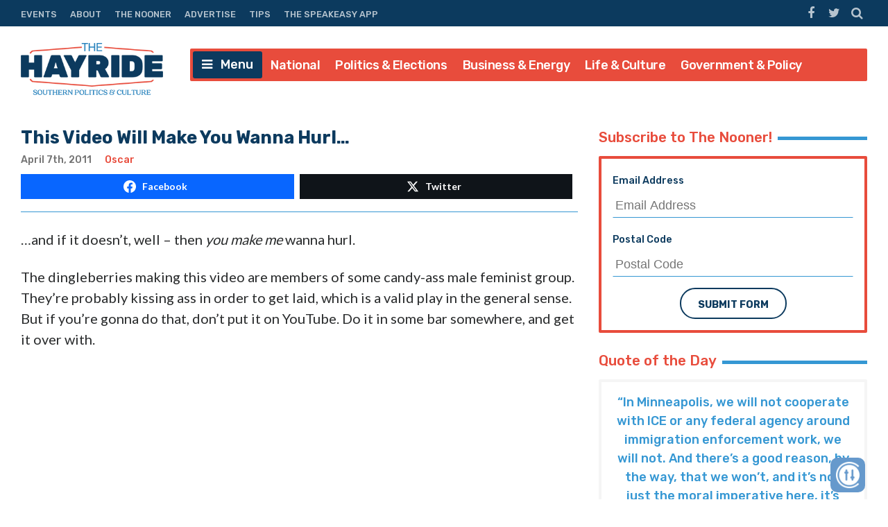

--- FILE ---
content_type: text/html; charset=UTF-8
request_url: https://thehayride.com/2011/04/this-video-will-make-you-wanna-hurl/
body_size: 59588
content:
<!DOCTYPE html>
<html lang="en-US">
<head>
<meta charset="UTF-8">
<meta name="viewport" content="width=device-width, initial-scale=1">
<link rel="profile" href="http://gmpg.org/xfn/11">
<link rel="icon" type="image/png" href="" />

<!-- Global site tag (gtag.js) - Google Analytics -->
<script async src="https://www.googletagmanager.com/gtag/js?id=UA-98250005-1"></script>
<script>
  window.dataLayer = window.dataLayer || [];
  function gtag(){dataLayer.push(arguments);}
  gtag('js', new Date());

  gtag('config', 'UA-98250005-1');
</script>
<script async='async' src='https://www.googletagservices.com/tag/js/gpt.js'></script>

<script>
// get url query params - added by gw 2021-1-14
	var match,
		pl = /\+/g,
		search = /([^&=]+)=?([^&]*)/g,
		decode = function (s) {
			return decodeURIComponent(s.replace(pl, " "));
		},
		query = window.location.search.substring(1);

	// collect params as arrays
	var urlParams = {};
	while (match = search.exec(query)) {
		urlParams[decode(match[1])] = decode(match[2]);
	}

	// test ad free auth
	if(urlParams._dm && urlParams._dm.length > 16) {
		document.cookie = `dm_auth=${urlParams._dm}; max-age= ${(30*24*60*60)}; path=/`;
	}

	function extractCookies() {
		var output = {};
		if(!document.cookie) return output;
		 document.cookie.split(/\s*;\s*/).forEach(function(pair) {
			pair = pair.split(/\s*=\s*/);
			output[pair[0]] = pair.splice(1).join('=');
		});
		return output;
	}
    
	function checkUDM() {
		let cookie = extractCookies();
		// let result = urlParams._dm || cookie.dm_auth || false;
		// console.log('_dm test', result, cookie.dm_auth);
		return urlParams._dm || cookie.dm_auth || false;
	}

</script>

<!--AD SCRIPTS FROM ADMIN-->
<!-- <script async='async' src='https://www.googletagservices.com/tag/js/gpt.js'></script> -->
<script>
if(!checkUDM())  {

  var googletag = googletag || {};
  googletag.cmd = googletag.cmd || [];

  // Create Ad Slots
  googletag.cmd.push(function() {
      
    // Start Header Mapping
    var headermapping = googletag.sizeMapping().
    // Add Size - Small
    addSize([0,0], [[300,250]]).
    // Add Size - Medium
    addSize([787,100], [[300,250],[728,90]]).
    // Add Size - Large
    addSize([1020,100], [[728,90],[970,250]]).
    build();
      
    googletag.defineSlot('/1194830/Nhayride970_header', [[300,250],[728,90],[970,250]],  'wpdev-responsive-header').defineSizeMapping(headermapping).setCollapseEmptyDiv(true).addService(googletag.pubads());
    googletag.defineSlot('/1194830/Nhayride_sidebar_Top', [[336, 280], [300, 250], [300, 600]], 'wpdev-sidebar-top').setCollapseEmptyDiv(true).addService(googletag.pubads());
    googletag.defineSlot('/1194830/Nhayride_in_content_1', [[300, 250], [336, 280]], 'wpdev-inline-top').setCollapseEmptyDiv(true).addService(googletag.pubads());
  	 googletag.defineSlot('/1194830/Nhayride_sidebar_BTF', [[300, 600], [160, 600], [336, 280]], 'wpdev-sidebar-bottom').setCollapseEmptyDiv(true).addService(googletag.pubads());
	 googletag.defineSlot('/1194830/Nhayride_in_content_2', [[336, 280], [500, 300]], 'wpdev-inline-bottom').setCollapseEmptyDiv(true).addService(googletag.pubads());

    googletag.pubads().enableSingleRequest();
    googletag.pubads().disableInitialLoad();
    googletag.enableServices();
  });
}
</script>
    <!-- Global site tag (gtag.js) - Google Analytics -->
<script async src="https://www.googletagmanager.com/gtag/js?id=G-Y1EPFXRFET"></script>
<script>
  window.dataLayer = window.dataLayer || [];
  function gtag(){dataLayer.push(arguments);}
  gtag('js', new Date());

  gtag('config', 'G-Y1EPFXRFET');
</script><script>
if (!checkUDM()) {
	//load the apstag.js library
	! function(a9, a, p, s, t, A, g) {
		if (a[a9]) return;

		function q(c, r) {
			a[a9]._Q.push([c, r])
		}
		a[a9] = {
			init: function() {
				q("i", arguments)
			},
			fetchBids: function() {
				q("f", arguments)
			},
			setDisplayBids: function() {},
			targetingKeys: function() {
				return []
			},
			_Q: []
		};
		A = p.createElement(s);
		A.async = !0;
		A.src = t;
		g = p.getElementsByTagName(s)[0];
		g.parentNode.insertBefore(A, g)
	}("apstag", window, document, "script", "//c.amazon-adsystem.com/aax2/apstag.js");

	//initialize the apstag.js library on the page to allow bidding
	apstag.init({
		pubID: '43b773e9-a6f6-49e5-9900-1f86f2033ad0', //enter your pub ID here as shown above, it must within quotes
		adServer: 'googletag'
	});
	apstag.fetchBids({
		slots: [{

				slotID: 'wpdev-responsive-header', //example: 'div-gpt-ad-1475185990716-0'
				slotName: '/1194830/Nhayride970_header', //example: '12345/leaderboard-1'
				sizes: [
					[300, 250],
					[728, 90],
					[970, 250]
				] //example: [[728,90]]
			},
			{
				slotID: 'wpdev-sidebar-top', //example: 'div-gpt-ad-1475185990716-0'
				slotName: '/1194830/Nhayride_sidebar_Top', //example: '12345/leaderboard-1'
				sizes: [
					[336, 280],
					[300, 250],
					[300, 600]
				] //example: [[728,90]]
			},
			{
				slotID: 'wpdev-inline-top', //example: 'div-gpt-ad-1475185990716-0'
				slotName: '1194830/Nhayride_in_content_1', //example: '12345/leaderboard-1'
				sizes: [
					[336, 280],
					[300, 250],
					[300, 600]
				] //example: [[728,90]]
			},
			{
				slotID: 'wpdev-sidebar-bottom', //example: 'div-gpt-ad-1475185990716-0'
				slotName: '/1194830/Nhayride_sidebar_BTF', //example: '12345/leaderboard-1'
				sizes: [
					[300, 600],
					[160, 600],
					[336, 280]
				] //example: [[728,90]]
			},
			{
				slotID: 'wpdev-inline-bottom', //example: 'div-gpt-ad-1475185990716-0'
				slotName: '/1194830/Nhayride_in_content_2', //example: '12345/leaderboard-1'
				sizes: [336, 280] //example: [[728,90]]



			}
		],
		timeout: 2e3
	}, function(bids) {
		// set apstag targeting on googletag, then trigger the first DFP request in googletag's disableInitialLoad integration
		googletag.cmd.push(function() {
			apstag.setDisplayBids();
			googletag.pubads().refresh();
		});
	});


	// BEGIN 33Across SiteCTRL Script 

	if (document.location.protocol == 'http:') {
		var Tynt = Tynt || [];
		Tynt.push('a8dWwwaLCr5QO5rkHcnnVW');
		if (!checkUDM()) {
			(function() {
				var h, s = document.createElement('script');
				s.src = '//cdn.tynt.com/ti.js';
				h = document.getElementsByTagName('script')[0];
				h.parentNode.insertBefore(s, h);
			})();
		}
	}
	// END 33Across SiteCTRL Script 

	document.write(
		'<script data-cfasync="false" language="javascript" async src="//udmserve.net/udm/img.fetch?sid=15379;tid=1;dt=8;"><\/script>'
		);
	// UNDERDOGMEDIA InPage_staging.generous-doohickey.flywheelsites.com ADCODE END --->
	// UNDERDOGMEDIA EDGE_staging.generous-doohickey.flywheelsites.com JavaScript ADCODE START--->
	document.write(
		'<script data-cfasync="false" language="javascript" async src="https://udmserve.net/udm/img.fetch?sid=15350;tid=1;dt=6;"><\/script>'
		);
	// UNDERDOGMEDIA EDGE_staging.generous-doohickey.flywheelsites.com JavaScript ADCODE END--->

	! function(n) {
		if (!window.cnx) {
			window.cnx = {}, window.cnx.cmd = [];
			var t = n.createElement('iframe');
			t.display = 'none', t.onload = function() {
				var n = t.contentWindow.document,
					c = n.createElement('script');
				c.src = '//cd.connatix.com/connatix.player.js', c.setAttribute('async', '1'), c.setAttribute('type',
					'text/javascript'), n.body.appendChild(c)
			}, n.head.appendChild(t)
		}
	}(document);
}
</script>


<meta name='robots' content='index, follow, max-image-preview:large, max-snippet:-1, max-video-preview:-1' />
	<style>img:is([sizes="auto" i], [sizes^="auto," i]) { contain-intrinsic-size: 3000px 1500px }</style>
	
	<!-- This site is optimized with the Yoast SEO plugin v26.1.1 - https://yoast.com/wordpress/plugins/seo/ -->
	<title>This Video Will Make You Wanna Hurl...</title>
	<link rel="canonical" href="https://thehayride.com/2011/04/this-video-will-make-you-wanna-hurl/" />
	<meta property="og:locale" content="en_US" />
	<meta property="og:type" content="article" />
	<meta property="og:title" content="This Video Will Make You Wanna Hurl..." />
	<meta property="og:description" content="&#8230;and if it doesn&#8217;t, well &#8211; then you make me wanna hurl. The dingleberries making this video are members of some candy-ass male feminist group. They&#8217;re probably kissing ass in order to get laid, which is a valid play in the general sense. But if you&#8217;re gonna do that, don&#8217;t put it on YouTube. Do [&hellip;]" />
	<meta property="og:url" content="https://thehayride.com/2011/04/this-video-will-make-you-wanna-hurl/" />
	<meta property="og:site_name" content="The Hayride" />
	<meta property="article:publisher" content="https://www.facebook.com/TheHayride/" />
	<meta property="article:published_time" content="2011-04-08T01:09:35+00:00" />
	<meta name="author" content="Oscar" />
	<meta name="twitter:card" content="summary_large_image" />
	<meta name="twitter:creator" content="@TheHayride" />
	<meta name="twitter:site" content="@TheHayride" />
	<meta name="twitter:label1" content="Written by" />
	<meta name="twitter:data1" content="Oscar" />
	<meta name="twitter:label2" content="Est. reading time" />
	<meta name="twitter:data2" content="1 minute" />
	<script type="application/ld+json" class="yoast-schema-graph">{"@context":"https://schema.org","@graph":[{"@type":"Article","@id":"https://thehayride.com/2011/04/this-video-will-make-you-wanna-hurl/#article","isPartOf":{"@id":"https://thehayride.com/2011/04/this-video-will-make-you-wanna-hurl/"},"author":{"name":"Oscar","@id":"https://thehayride.com/#/schema/person/33f8edb34718b2e4763bb8aa137192f6"},"headline":"This Video Will Make You Wanna Hurl&#8230;","datePublished":"2011-04-08T01:09:35+00:00","mainEntityOfPage":{"@id":"https://thehayride.com/2011/04/this-video-will-make-you-wanna-hurl/"},"wordCount":143,"commentCount":0,"publisher":{"@id":"https://thehayride.com/#organization"},"keywords":["Culture","Humor"],"articleSection":["General"],"inLanguage":"en-US","potentialAction":[{"@type":"CommentAction","name":"Comment","target":["https://thehayride.com/2011/04/this-video-will-make-you-wanna-hurl/#respond"]}]},{"@type":"WebPage","@id":"https://thehayride.com/2011/04/this-video-will-make-you-wanna-hurl/","url":"https://thehayride.com/2011/04/this-video-will-make-you-wanna-hurl/","name":"This Video Will Make You Wanna Hurl...","isPartOf":{"@id":"https://thehayride.com/#website"},"datePublished":"2011-04-08T01:09:35+00:00","breadcrumb":{"@id":"https://thehayride.com/2011/04/this-video-will-make-you-wanna-hurl/#breadcrumb"},"inLanguage":"en-US","potentialAction":[{"@type":"ReadAction","target":["https://thehayride.com/2011/04/this-video-will-make-you-wanna-hurl/"]}]},{"@type":"BreadcrumbList","@id":"https://thehayride.com/2011/04/this-video-will-make-you-wanna-hurl/#breadcrumb","itemListElement":[{"@type":"ListItem","position":1,"name":"Home","item":"https://thehayride.com/"},{"@type":"ListItem","position":2,"name":"This Video Will Make You Wanna Hurl&#8230;"}]},{"@type":"WebSite","@id":"https://thehayride.com/#website","url":"https://thehayride.com/","name":"The Hayride","description":"Southern Politics &amp; Culture","publisher":{"@id":"https://thehayride.com/#organization"},"potentialAction":[{"@type":"SearchAction","target":{"@type":"EntryPoint","urlTemplate":"https://thehayride.com/?s={search_term_string}"},"query-input":{"@type":"PropertyValueSpecification","valueRequired":true,"valueName":"search_term_string"}}],"inLanguage":"en-US"},{"@type":"Organization","@id":"https://thehayride.com/#organization","name":"The Hayride","url":"https://thehayride.com/","logo":{"@type":"ImageObject","inLanguage":"en-US","@id":"https://thehayride.com/#/schema/logo/image/","url":"https://thehayride.com/wp-content/uploads/2020/07/h2020-logo-4th-draft.jpg","contentUrl":"https://thehayride.com/wp-content/uploads/2020/07/h2020-logo-4th-draft.jpg","width":600,"height":600,"caption":"The Hayride"},"image":{"@id":"https://thehayride.com/#/schema/logo/image/"},"sameAs":["https://www.facebook.com/TheHayride/","https://x.com/TheHayride"]},{"@type":"Person","@id":"https://thehayride.com/#/schema/person/33f8edb34718b2e4763bb8aa137192f6","name":"Oscar","image":{"@type":"ImageObject","inLanguage":"en-US","@id":"https://thehayride.com/#/schema/person/image/","url":"https://secure.gravatar.com/avatar/3bf1998954a2dd9fcdcfc09152d82324f667f1577e909a8309b0d2ba678ca4c5?s=96&d=mm&r=g","contentUrl":"https://secure.gravatar.com/avatar/3bf1998954a2dd9fcdcfc09152d82324f667f1577e909a8309b0d2ba678ca4c5?s=96&d=mm&r=g","caption":"Oscar"},"description":"If you call me a rat one more time, you'll regret it.","url":"https://thehayride.com/author/oscar/"}]}</script>
	<!-- / Yoast SEO plugin. -->


<link rel='dns-prefetch' href='//use.fontawesome.com' />
<link rel='dns-prefetch' href='//npmcdn.com' />
<link rel='dns-prefetch' href='//fonts.googleapis.com' />
<link rel="alternate" type="application/rss+xml" title="The Hayride &raquo; Feed" href="https://thehayride.com/feed/" />
<link rel="alternate" type="application/rss+xml" title="The Hayride &raquo; Comments Feed" href="https://thehayride.com/comments/feed/" />
		<style>
			.lazyload,
			.lazyloading {
				max-width: 100%;
			}
		</style>
		<script type="text/javascript">
/* <![CDATA[ */
window._wpemojiSettings = {"baseUrl":"https:\/\/s.w.org\/images\/core\/emoji\/16.0.1\/72x72\/","ext":".png","svgUrl":"https:\/\/s.w.org\/images\/core\/emoji\/16.0.1\/svg\/","svgExt":".svg","source":{"concatemoji":"https:\/\/thehayride.com\/wp-includes\/js\/wp-emoji-release.min.js?ver=6.8.3"}};
/*! This file is auto-generated */
!function(s,n){var o,i,e;function c(e){try{var t={supportTests:e,timestamp:(new Date).valueOf()};sessionStorage.setItem(o,JSON.stringify(t))}catch(e){}}function p(e,t,n){e.clearRect(0,0,e.canvas.width,e.canvas.height),e.fillText(t,0,0);var t=new Uint32Array(e.getImageData(0,0,e.canvas.width,e.canvas.height).data),a=(e.clearRect(0,0,e.canvas.width,e.canvas.height),e.fillText(n,0,0),new Uint32Array(e.getImageData(0,0,e.canvas.width,e.canvas.height).data));return t.every(function(e,t){return e===a[t]})}function u(e,t){e.clearRect(0,0,e.canvas.width,e.canvas.height),e.fillText(t,0,0);for(var n=e.getImageData(16,16,1,1),a=0;a<n.data.length;a++)if(0!==n.data[a])return!1;return!0}function f(e,t,n,a){switch(t){case"flag":return n(e,"\ud83c\udff3\ufe0f\u200d\u26a7\ufe0f","\ud83c\udff3\ufe0f\u200b\u26a7\ufe0f")?!1:!n(e,"\ud83c\udde8\ud83c\uddf6","\ud83c\udde8\u200b\ud83c\uddf6")&&!n(e,"\ud83c\udff4\udb40\udc67\udb40\udc62\udb40\udc65\udb40\udc6e\udb40\udc67\udb40\udc7f","\ud83c\udff4\u200b\udb40\udc67\u200b\udb40\udc62\u200b\udb40\udc65\u200b\udb40\udc6e\u200b\udb40\udc67\u200b\udb40\udc7f");case"emoji":return!a(e,"\ud83e\udedf")}return!1}function g(e,t,n,a){var r="undefined"!=typeof WorkerGlobalScope&&self instanceof WorkerGlobalScope?new OffscreenCanvas(300,150):s.createElement("canvas"),o=r.getContext("2d",{willReadFrequently:!0}),i=(o.textBaseline="top",o.font="600 32px Arial",{});return e.forEach(function(e){i[e]=t(o,e,n,a)}),i}function t(e){var t=s.createElement("script");t.src=e,t.defer=!0,s.head.appendChild(t)}"undefined"!=typeof Promise&&(o="wpEmojiSettingsSupports",i=["flag","emoji"],n.supports={everything:!0,everythingExceptFlag:!0},e=new Promise(function(e){s.addEventListener("DOMContentLoaded",e,{once:!0})}),new Promise(function(t){var n=function(){try{var e=JSON.parse(sessionStorage.getItem(o));if("object"==typeof e&&"number"==typeof e.timestamp&&(new Date).valueOf()<e.timestamp+604800&&"object"==typeof e.supportTests)return e.supportTests}catch(e){}return null}();if(!n){if("undefined"!=typeof Worker&&"undefined"!=typeof OffscreenCanvas&&"undefined"!=typeof URL&&URL.createObjectURL&&"undefined"!=typeof Blob)try{var e="postMessage("+g.toString()+"("+[JSON.stringify(i),f.toString(),p.toString(),u.toString()].join(",")+"));",a=new Blob([e],{type:"text/javascript"}),r=new Worker(URL.createObjectURL(a),{name:"wpTestEmojiSupports"});return void(r.onmessage=function(e){c(n=e.data),r.terminate(),t(n)})}catch(e){}c(n=g(i,f,p,u))}t(n)}).then(function(e){for(var t in e)n.supports[t]=e[t],n.supports.everything=n.supports.everything&&n.supports[t],"flag"!==t&&(n.supports.everythingExceptFlag=n.supports.everythingExceptFlag&&n.supports[t]);n.supports.everythingExceptFlag=n.supports.everythingExceptFlag&&!n.supports.flag,n.DOMReady=!1,n.readyCallback=function(){n.DOMReady=!0}}).then(function(){return e}).then(function(){var e;n.supports.everything||(n.readyCallback(),(e=n.source||{}).concatemoji?t(e.concatemoji):e.wpemoji&&e.twemoji&&(t(e.twemoji),t(e.wpemoji)))}))}((window,document),window._wpemojiSettings);
/* ]]> */
</script>
<style id='wp-emoji-styles-inline-css' type='text/css'>

	img.wp-smiley, img.emoji {
		display: inline !important;
		border: none !important;
		box-shadow: none !important;
		height: 1em !important;
		width: 1em !important;
		margin: 0 0.07em !important;
		vertical-align: -0.1em !important;
		background: none !important;
		padding: 0 !important;
	}
</style>
<link rel='stylesheet' id='wp-block-library-css' href='https://thehayride.com/wp-includes/css/dist/block-library/style.min.css?ver=6.8.3' type='text/css' media='all' />
<style id='classic-theme-styles-inline-css' type='text/css'>
/*! This file is auto-generated */
.wp-block-button__link{color:#fff;background-color:#32373c;border-radius:9999px;box-shadow:none;text-decoration:none;padding:calc(.667em + 2px) calc(1.333em + 2px);font-size:1.125em}.wp-block-file__button{background:#32373c;color:#fff;text-decoration:none}
</style>
<style id='global-styles-inline-css' type='text/css'>
:root{--wp--preset--aspect-ratio--square: 1;--wp--preset--aspect-ratio--4-3: 4/3;--wp--preset--aspect-ratio--3-4: 3/4;--wp--preset--aspect-ratio--3-2: 3/2;--wp--preset--aspect-ratio--2-3: 2/3;--wp--preset--aspect-ratio--16-9: 16/9;--wp--preset--aspect-ratio--9-16: 9/16;--wp--preset--color--black: #000000;--wp--preset--color--cyan-bluish-gray: #abb8c3;--wp--preset--color--white: #ffffff;--wp--preset--color--pale-pink: #f78da7;--wp--preset--color--vivid-red: #cf2e2e;--wp--preset--color--luminous-vivid-orange: #ff6900;--wp--preset--color--luminous-vivid-amber: #fcb900;--wp--preset--color--light-green-cyan: #7bdcb5;--wp--preset--color--vivid-green-cyan: #00d084;--wp--preset--color--pale-cyan-blue: #8ed1fc;--wp--preset--color--vivid-cyan-blue: #0693e3;--wp--preset--color--vivid-purple: #9b51e0;--wp--preset--gradient--vivid-cyan-blue-to-vivid-purple: linear-gradient(135deg,rgba(6,147,227,1) 0%,rgb(155,81,224) 100%);--wp--preset--gradient--light-green-cyan-to-vivid-green-cyan: linear-gradient(135deg,rgb(122,220,180) 0%,rgb(0,208,130) 100%);--wp--preset--gradient--luminous-vivid-amber-to-luminous-vivid-orange: linear-gradient(135deg,rgba(252,185,0,1) 0%,rgba(255,105,0,1) 100%);--wp--preset--gradient--luminous-vivid-orange-to-vivid-red: linear-gradient(135deg,rgba(255,105,0,1) 0%,rgb(207,46,46) 100%);--wp--preset--gradient--very-light-gray-to-cyan-bluish-gray: linear-gradient(135deg,rgb(238,238,238) 0%,rgb(169,184,195) 100%);--wp--preset--gradient--cool-to-warm-spectrum: linear-gradient(135deg,rgb(74,234,220) 0%,rgb(151,120,209) 20%,rgb(207,42,186) 40%,rgb(238,44,130) 60%,rgb(251,105,98) 80%,rgb(254,248,76) 100%);--wp--preset--gradient--blush-light-purple: linear-gradient(135deg,rgb(255,206,236) 0%,rgb(152,150,240) 100%);--wp--preset--gradient--blush-bordeaux: linear-gradient(135deg,rgb(254,205,165) 0%,rgb(254,45,45) 50%,rgb(107,0,62) 100%);--wp--preset--gradient--luminous-dusk: linear-gradient(135deg,rgb(255,203,112) 0%,rgb(199,81,192) 50%,rgb(65,88,208) 100%);--wp--preset--gradient--pale-ocean: linear-gradient(135deg,rgb(255,245,203) 0%,rgb(182,227,212) 50%,rgb(51,167,181) 100%);--wp--preset--gradient--electric-grass: linear-gradient(135deg,rgb(202,248,128) 0%,rgb(113,206,126) 100%);--wp--preset--gradient--midnight: linear-gradient(135deg,rgb(2,3,129) 0%,rgb(40,116,252) 100%);--wp--preset--font-size--small: 13px;--wp--preset--font-size--medium: 20px;--wp--preset--font-size--large: 36px;--wp--preset--font-size--x-large: 42px;--wp--preset--spacing--20: 0.44rem;--wp--preset--spacing--30: 0.67rem;--wp--preset--spacing--40: 1rem;--wp--preset--spacing--50: 1.5rem;--wp--preset--spacing--60: 2.25rem;--wp--preset--spacing--70: 3.38rem;--wp--preset--spacing--80: 5.06rem;--wp--preset--shadow--natural: 6px 6px 9px rgba(0, 0, 0, 0.2);--wp--preset--shadow--deep: 12px 12px 50px rgba(0, 0, 0, 0.4);--wp--preset--shadow--sharp: 6px 6px 0px rgba(0, 0, 0, 0.2);--wp--preset--shadow--outlined: 6px 6px 0px -3px rgba(255, 255, 255, 1), 6px 6px rgba(0, 0, 0, 1);--wp--preset--shadow--crisp: 6px 6px 0px rgba(0, 0, 0, 1);}:where(.is-layout-flex){gap: 0.5em;}:where(.is-layout-grid){gap: 0.5em;}body .is-layout-flex{display: flex;}.is-layout-flex{flex-wrap: wrap;align-items: center;}.is-layout-flex > :is(*, div){margin: 0;}body .is-layout-grid{display: grid;}.is-layout-grid > :is(*, div){margin: 0;}:where(.wp-block-columns.is-layout-flex){gap: 2em;}:where(.wp-block-columns.is-layout-grid){gap: 2em;}:where(.wp-block-post-template.is-layout-flex){gap: 1.25em;}:where(.wp-block-post-template.is-layout-grid){gap: 1.25em;}.has-black-color{color: var(--wp--preset--color--black) !important;}.has-cyan-bluish-gray-color{color: var(--wp--preset--color--cyan-bluish-gray) !important;}.has-white-color{color: var(--wp--preset--color--white) !important;}.has-pale-pink-color{color: var(--wp--preset--color--pale-pink) !important;}.has-vivid-red-color{color: var(--wp--preset--color--vivid-red) !important;}.has-luminous-vivid-orange-color{color: var(--wp--preset--color--luminous-vivid-orange) !important;}.has-luminous-vivid-amber-color{color: var(--wp--preset--color--luminous-vivid-amber) !important;}.has-light-green-cyan-color{color: var(--wp--preset--color--light-green-cyan) !important;}.has-vivid-green-cyan-color{color: var(--wp--preset--color--vivid-green-cyan) !important;}.has-pale-cyan-blue-color{color: var(--wp--preset--color--pale-cyan-blue) !important;}.has-vivid-cyan-blue-color{color: var(--wp--preset--color--vivid-cyan-blue) !important;}.has-vivid-purple-color{color: var(--wp--preset--color--vivid-purple) !important;}.has-black-background-color{background-color: var(--wp--preset--color--black) !important;}.has-cyan-bluish-gray-background-color{background-color: var(--wp--preset--color--cyan-bluish-gray) !important;}.has-white-background-color{background-color: var(--wp--preset--color--white) !important;}.has-pale-pink-background-color{background-color: var(--wp--preset--color--pale-pink) !important;}.has-vivid-red-background-color{background-color: var(--wp--preset--color--vivid-red) !important;}.has-luminous-vivid-orange-background-color{background-color: var(--wp--preset--color--luminous-vivid-orange) !important;}.has-luminous-vivid-amber-background-color{background-color: var(--wp--preset--color--luminous-vivid-amber) !important;}.has-light-green-cyan-background-color{background-color: var(--wp--preset--color--light-green-cyan) !important;}.has-vivid-green-cyan-background-color{background-color: var(--wp--preset--color--vivid-green-cyan) !important;}.has-pale-cyan-blue-background-color{background-color: var(--wp--preset--color--pale-cyan-blue) !important;}.has-vivid-cyan-blue-background-color{background-color: var(--wp--preset--color--vivid-cyan-blue) !important;}.has-vivid-purple-background-color{background-color: var(--wp--preset--color--vivid-purple) !important;}.has-black-border-color{border-color: var(--wp--preset--color--black) !important;}.has-cyan-bluish-gray-border-color{border-color: var(--wp--preset--color--cyan-bluish-gray) !important;}.has-white-border-color{border-color: var(--wp--preset--color--white) !important;}.has-pale-pink-border-color{border-color: var(--wp--preset--color--pale-pink) !important;}.has-vivid-red-border-color{border-color: var(--wp--preset--color--vivid-red) !important;}.has-luminous-vivid-orange-border-color{border-color: var(--wp--preset--color--luminous-vivid-orange) !important;}.has-luminous-vivid-amber-border-color{border-color: var(--wp--preset--color--luminous-vivid-amber) !important;}.has-light-green-cyan-border-color{border-color: var(--wp--preset--color--light-green-cyan) !important;}.has-vivid-green-cyan-border-color{border-color: var(--wp--preset--color--vivid-green-cyan) !important;}.has-pale-cyan-blue-border-color{border-color: var(--wp--preset--color--pale-cyan-blue) !important;}.has-vivid-cyan-blue-border-color{border-color: var(--wp--preset--color--vivid-cyan-blue) !important;}.has-vivid-purple-border-color{border-color: var(--wp--preset--color--vivid-purple) !important;}.has-vivid-cyan-blue-to-vivid-purple-gradient-background{background: var(--wp--preset--gradient--vivid-cyan-blue-to-vivid-purple) !important;}.has-light-green-cyan-to-vivid-green-cyan-gradient-background{background: var(--wp--preset--gradient--light-green-cyan-to-vivid-green-cyan) !important;}.has-luminous-vivid-amber-to-luminous-vivid-orange-gradient-background{background: var(--wp--preset--gradient--luminous-vivid-amber-to-luminous-vivid-orange) !important;}.has-luminous-vivid-orange-to-vivid-red-gradient-background{background: var(--wp--preset--gradient--luminous-vivid-orange-to-vivid-red) !important;}.has-very-light-gray-to-cyan-bluish-gray-gradient-background{background: var(--wp--preset--gradient--very-light-gray-to-cyan-bluish-gray) !important;}.has-cool-to-warm-spectrum-gradient-background{background: var(--wp--preset--gradient--cool-to-warm-spectrum) !important;}.has-blush-light-purple-gradient-background{background: var(--wp--preset--gradient--blush-light-purple) !important;}.has-blush-bordeaux-gradient-background{background: var(--wp--preset--gradient--blush-bordeaux) !important;}.has-luminous-dusk-gradient-background{background: var(--wp--preset--gradient--luminous-dusk) !important;}.has-pale-ocean-gradient-background{background: var(--wp--preset--gradient--pale-ocean) !important;}.has-electric-grass-gradient-background{background: var(--wp--preset--gradient--electric-grass) !important;}.has-midnight-gradient-background{background: var(--wp--preset--gradient--midnight) !important;}.has-small-font-size{font-size: var(--wp--preset--font-size--small) !important;}.has-medium-font-size{font-size: var(--wp--preset--font-size--medium) !important;}.has-large-font-size{font-size: var(--wp--preset--font-size--large) !important;}.has-x-large-font-size{font-size: var(--wp--preset--font-size--x-large) !important;}
:where(.wp-block-post-template.is-layout-flex){gap: 1.25em;}:where(.wp-block-post-template.is-layout-grid){gap: 1.25em;}
:where(.wp-block-columns.is-layout-flex){gap: 2em;}:where(.wp-block-columns.is-layout-grid){gap: 2em;}
:root :where(.wp-block-pullquote){font-size: 1.5em;line-height: 1.6;}
</style>
<link rel='stylesheet' id='contact-form-7-css' href='https://thehayride.com/wp-content/plugins/contact-form-7/includes/css/styles.css?ver=6.1.2' type='text/css' media='all' />
<link rel='stylesheet' id='placehodor-front-css' href='https://thehayride.com/wp-content/plugins/placehodor/assets/css/front.css?ver=1.4.0' type='text/css' media='all' />
<link rel='stylesheet' id='ride-google-font-css' href='//fonts.googleapis.com/css?family=Lato%3A400%2C700%7CRubik%3A300%2C500%2C700&#038;ver=6.8.3' type='text/css' media='all' />
<link rel='stylesheet' id='the-ride-style-css' href='https://thehayride.com/wp-content/themes/the-ride/style.css?ver=6.8.3' type='text/css' media='all' />
<link rel='stylesheet' id='subscribe-forms-css-css' href='https://thehayride.com/wp-content/plugins/easy-social-share-buttons3/assets/modules/subscribe-forms.min.css?ver=6.8.3' type='text/css' media='all' />
<link rel='stylesheet' id='click2tweet-css-css' href='https://thehayride.com/wp-content/plugins/easy-social-share-buttons3/assets/modules/click-to-tweet.min.css?ver=6.8.3' type='text/css' media='all' />
<link rel='stylesheet' id='easy-social-share-buttons-css' href='https://thehayride.com/wp-content/plugins/easy-social-share-buttons3/assets/css/easy-social-share-buttons.min.css?ver=6.8.3' type='text/css' media='all' />
<style id='easy-social-share-buttons-inline-css' type='text/css'>
.essb_links .essb_link_mastodon { --essb-network: #6364ff;}
</style>
<script type="text/javascript" src="https://thehayride.com/wp-includes/js/jquery/jquery.min.js?ver=3.7.1" id="jquery-core-js"></script>
<script type="text/javascript" src="https://thehayride.com/wp-includes/js/jquery/jquery-migrate.min.js?ver=3.4.1" id="jquery-migrate-js"></script>
<script type="text/javascript" id="placehodor-front-js-extra">
/* <![CDATA[ */
var placehodor = {"error_undefined":"Sorry, an error occured.","processing":"Processing...","check":"Check","finish":"Finish","choose_image":"Choose a new sub image","use_image":"Use this image","set_image":"Set a new one","ajaxurl":"https:\/\/thehayride.com\/wp-admin\/admin-ajax.php","sub_url":"https:\/\/thehayride.com\/LNJ\/placehodor\/default.png"};
/* ]]> */
</script>
<script type="text/javascript" src="https://thehayride.com/wp-content/plugins/placehodor/assets/js/front.js?ver=1.4.0" id="placehodor-front-js"></script>
<script type="text/javascript" src="//use.fontawesome.com/8cf3076674.js?ver=1.0" id="the-ride-fontawesome-js-js"></script>
<script type="text/javascript" src="https://thehayride.com/wp-content/themes/the-ride/js/theride-top.js?ver=1.0" id="the-ride-top-js-js"></script>
<script id="essb-inline-js"></script><link rel="https://api.w.org/" href="https://thehayride.com/wp-json/" /><link rel="alternate" title="JSON" type="application/json" href="https://thehayride.com/wp-json/wp/v2/posts/15071" /><link rel="EditURI" type="application/rsd+xml" title="RSD" href="https://thehayride.com/xmlrpc.php?rsd" />
<link rel='shortlink' href='https://thehayride.com/?p=15071' />
<link rel="alternate" title="oEmbed (JSON)" type="application/json+oembed" href="https://thehayride.com/wp-json/oembed/1.0/embed?url=https%3A%2F%2Fthehayride.com%2F2011%2F04%2Fthis-video-will-make-you-wanna-hurl%2F" />
<link rel="alternate" title="oEmbed (XML)" type="text/xml+oembed" href="https://thehayride.com/wp-json/oembed/1.0/embed?url=https%3A%2F%2Fthehayride.com%2F2011%2F04%2Fthis-video-will-make-you-wanna-hurl%2F&#038;format=xml" />
			<meta property="fb:pages" content="185465169674" />
					<script>
			document.documentElement.className = document.documentElement.className.replace('no-js', 'js');
		</script>
				<style>
			.no-js img.lazyload {
				display: none;
			}

			figure.wp-block-image img.lazyloading {
				min-width: 150px;
			}

			.lazyload,
			.lazyloading {
				--smush-placeholder-width: 100px;
				--smush-placeholder-aspect-ratio: 1/1;
				width: var(--smush-image-width, var(--smush-placeholder-width)) !important;
				aspect-ratio: var(--smush-image-aspect-ratio, var(--smush-placeholder-aspect-ratio)) !important;
			}

						.lazyload, .lazyloading {
				opacity: 0;
			}

			.lazyloaded {
				opacity: 1;
				transition: opacity 400ms;
				transition-delay: 0ms;
			}

					</style>
		
<script type="text/javascript">var essb_settings = {"ajax_url":"https:\/\/thehayride.com\/wp-admin\/admin-ajax.php","essb3_nonce":"65b780301f","essb3_plugin_url":"https:\/\/thehayride.com\/wp-content\/plugins\/easy-social-share-buttons3","essb3_stats":false,"essb3_ga":false,"essb3_ga_ntg":false,"blog_url":"https:\/\/thehayride.com\/","post_id":"15071","stop_postcount":true};</script>		<style type="text/css" id="wp-custom-css">
			/* WC checkout form patch */
#customer_details div.col-1, #customer_details div.col-2 {
    -webkit-box-flex: 0 !important;
    -webkit-flex: 0 0 100% !important;
    -ms-flex: 0 0 100%  !important;
    flex: 0 0 100% !important;
    max-width: 100%  !important;
}#customer_details div.col-1 {
    -webkit-box-flex: 0 !important;
    -webkit-flex: 0 0 100% !important;
    -ms-flex: 0 0 100%  !important;
    flex: 0 0 100% !important;
    max-width: 100%  !important;
}		</style>
		<style>
.ai-viewports                 {--ai: 1;}
.ai-viewport-3                { display: none !important;}
.ai-viewport-2                { display: none !important;}
.ai-viewport-1                { display: inherit !important;}
.ai-viewport-0                { display: none !important;}
@media (min-width: 768px) and (max-width: 979px) {
.ai-viewport-1                { display: none !important;}
.ai-viewport-2                { display: inherit !important;}
}
@media (max-width: 767px) {
.ai-viewport-1                { display: none !important;}
.ai-viewport-3                { display: inherit !important;}
}
.ai-rotate {position: relative;}
.ai-rotate-hidden {visibility: hidden;}
.ai-rotate-hidden-2 {position: absolute; top: 0; left: 0; width: 100%; height: 100%;}
.ai-list-data, .ai-ip-data, .ai-filter-check, .ai-fallback, .ai-list-block, .ai-list-block-ip, .ai-list-block-filter {visibility: hidden; position: absolute; width: 50%; height: 1px; top: -1000px; z-index: -9999; margin: 0px!important;}
.ai-list-data, .ai-ip-data, .ai-filter-check, .ai-fallback {min-width: 1px;}
</style>
</head>
<body class="wp-singular post-template-default single single-post postid-15071 single-format-standard wp-custom-logo wp-theme-the-ride group-blog essb-10.7">
<!-- Modal -->
<div class="modal fade wpdev-search-modal" id="wpdevSearch" tabindex="-1" role="dialog" aria-labelledby="wpdevSearch">
  <div class="modal-dialog" role="document">
    <div class="modal-content">
        <button type="button" class="close wpdev-close" data-dismiss="modal" aria-label="Close"><span aria-hidden="true">&times;</span></button>
        <form role="search" method="get" class="search-form" action="https://thehayride.com/">
				<label>
					<span class="screen-reader-text">Search for:</span>
					<input type="search" class="search-field" placeholder="Search &hellip;" value="" name="s" />
				</label>
				<input type="submit" class="search-submit" value="Search" />
			</form>    </div>
  </div>
</div><div id="page" class="site">

    <div class="wpdev-top-menu-cont">
        <div class="container-fluid wpdev-top-menu wpdev-max-width">
            <div class="row">
                <div class="col-sm-9">
                    <div class="menu-top-nav-container"><ul id="top-menu" class="menu"><li id="menu-item-114200" class="menu-item menu-item-type-post_type menu-item-object-page menu-item-114200"><a href="https://thehayride.com/events/">Events</a></li>
<li id="menu-item-73448" class="menu-item menu-item-type-post_type menu-item-object-page menu-item-73448"><a href="https://thehayride.com/about/">About</a></li>
<li id="menu-item-73449" class="menu-item menu-item-type-post_type menu-item-object-page menu-item-73449"><a href="https://thehayride.com/subscribe-by-e-mail/">The Nooner</a></li>
<li id="menu-item-73451" class="menu-item menu-item-type-post_type menu-item-object-page menu-item-73451"><a href="https://thehayride.com/advertise/">Advertise</a></li>
<li id="menu-item-73452" class="menu-item menu-item-type-post_type menu-item-object-page menu-item-73452"><a href="https://thehayride.com/tip-us-off/">Tips</a></li>
<li id="menu-item-131850" class="menu-item menu-item-type-custom menu-item-object-custom menu-item-131850"><a href="https://thespeakeasy.disciplemedia.com/groups">The Speakeasy App</a></li>
</ul></div>                </div>
                <div class="col-sm-3">
                    <div class="wpdev-social-networks">
    <a href="https://www.facebook.com/TheHayride/" target="_blank"><i class="fa fa-facebook"></i></a>
    <a href="https://twitter.com/TheHayride" target="_blank"><i class="fa fa-twitter"></i></a>
    <button type="button" class="wpdev-search-btn" data-toggle="modal" data-target="#wpdevSearch">
      <i class="fa fa-search"></i>
    </button>
</div>                </div>
            </div>
        </div>
    </div>

    <div class="wpdev-site-content-cont">
        <div class="container-fluid wpdev-site wpdev-max-width">
            <header id="masthead" class="site-header" role="banner">
                <div class="site-branding">
                    <a href="https://thehayride.com">
                        <img data-src="https://thehayride.com/wp-content/uploads/2022/07/thehayride_logo_web.png" alt="The Hayride" src="[data-uri]" class="lazyload" style="--smush-placeholder-width: 303px; --smush-placeholder-aspect-ratio: 303/111;" />
                    </a>
                </div><!-- .site-branding -->

                <nav id="site-navigation" class="main-navigation" role="navigation">
                    <button class="menu-btn wpdev-push-btn"><i class="fa fa-bars"></i> Menu</button>
                    <div class="menu-main-nav-container"><ul id="main-menu" class="menu"><li id="menu-item-73442" class="menu-item menu-item-type-taxonomy menu-item-object-category menu-item-73442"><a href="https://thehayride.com/category/national/">National</a></li>
<li id="menu-item-73441" class="menu-item menu-item-type-taxonomy menu-item-object-category menu-item-73441"><a href="https://thehayride.com/category/elections/">Politics &#038; Elections</a></li>
<li id="menu-item-73446" class="menu-item menu-item-type-taxonomy menu-item-object-category menu-item-73446"><a href="https://thehayride.com/category/energy-national/">Business &#038; Energy</a></li>
<li id="menu-item-73443" class="menu-item menu-item-type-taxonomy menu-item-object-category menu-item-73443"><a href="https://thehayride.com/category/lagniappe/">Life &#038; Culture</a></li>
<li id="menu-item-73444" class="menu-item menu-item-type-taxonomy menu-item-object-category menu-item-73444"><a href="https://thehayride.com/category/government/">Government &#038; Policy</a></li>
</ul></div>                    <div id="wpdev-region-nav">
                        <div class="row wpdev-region-row">
                            <div class="col-md-3 wpdev-drop-menu">
                                <div class="menu-main-nav-container"><ul id="drop-menu" class="menu"><li class="menu-item menu-item-type-taxonomy menu-item-object-category menu-item-73442"><a href="https://thehayride.com/category/national/">National</a></li>
<li class="menu-item menu-item-type-taxonomy menu-item-object-category menu-item-73441"><a href="https://thehayride.com/category/elections/">Politics &#038; Elections</a></li>
<li class="menu-item menu-item-type-taxonomy menu-item-object-category menu-item-73446"><a href="https://thehayride.com/category/energy-national/">Business &#038; Energy</a></li>
<li class="menu-item menu-item-type-taxonomy menu-item-object-category menu-item-73443"><a href="https://thehayride.com/category/lagniappe/">Life &#038; Culture</a></li>
<li class="menu-item menu-item-type-taxonomy menu-item-object-category menu-item-73444"><a href="https://thehayride.com/category/government/">Government &#038; Policy</a></li>
</ul></div>                            </div>
                            <div class="col-md-9 wpdev-drop-menu-regions">
                                <h1 class="wpdev-section-title">News Regions</h1>
                                <div class="menu-region-menu-container"><ul id="region-menu" class="menu"><li id="menu-item-105224" class="menu-item menu-item-type-taxonomy menu-item-object-category menu-item-105224"><a href="https://thehayride.com/category/alabama/">Alabama</a></li>
<li id="menu-item-105225" class="menu-item menu-item-type-taxonomy menu-item-object-category menu-item-105225"><a href="https://thehayride.com/category/arkansas/">Arkansas</a></li>
<li id="menu-item-105226" class="menu-item menu-item-type-taxonomy menu-item-object-category menu-item-105226"><a href="https://thehayride.com/category/florida/">Florida</a></li>
<li id="menu-item-105227" class="menu-item menu-item-type-taxonomy menu-item-object-category menu-item-105227"><a href="https://thehayride.com/category/georgia/">Georgia</a></li>
<li id="menu-item-105228" class="menu-item menu-item-type-taxonomy menu-item-object-category menu-item-105228"><a href="https://thehayride.com/category/kentucky/">Kentucky</a></li>
<li id="menu-item-105229" class="menu-item menu-item-type-taxonomy menu-item-object-category menu-item-105229"><a href="https://thehayride.com/category/louisiana/">Louisiana</a></li>
<li id="menu-item-105230" class="menu-item menu-item-type-taxonomy menu-item-object-category menu-item-105230"><a href="https://thehayride.com/category/mississippi/">Mississippi</a></li>
<li id="menu-item-105231" class="menu-item menu-item-type-taxonomy menu-item-object-category menu-item-105231"><a href="https://thehayride.com/category/north-carolina/">North Carolina</a></li>
<li id="menu-item-105232" class="menu-item menu-item-type-taxonomy menu-item-object-category menu-item-105232"><a href="https://thehayride.com/category/oklahoma/">Oklahoma</a></li>
<li id="menu-item-105233" class="menu-item menu-item-type-taxonomy menu-item-object-category menu-item-105233"><a href="https://thehayride.com/category/south-carolina/">South Carolina</a></li>
<li id="menu-item-105234" class="menu-item menu-item-type-taxonomy menu-item-object-category menu-item-105234"><a href="https://thehayride.com/category/tennessee/">Tennessee</a></li>
<li id="menu-item-105235" class="menu-item menu-item-type-taxonomy menu-item-object-category menu-item-105235"><a href="https://thehayride.com/category/texas/">Texas</a></li>
<li id="menu-item-105236" class="menu-item menu-item-type-taxonomy menu-item-object-category menu-item-105236"><a href="https://thehayride.com/category/virginia/">Virginia</a></li>
</ul></div>                            </div>
                        </div>
                    </div>
                </nav><!-- #site-navigation -->
            </header><!-- #masthead -->

            <!-- Main Post -->
            
            <!-- Ad Location -->
            <div class="wpdev-ads wpdev-header">
	<div id="wpdev-responsive-header">
		<script>
		if (!checkUDM()) {
			googletag.cmd.push(function() {
				googletag.display('wpdev-responsive-header');
			});
		}
		</script>
	</div>
</div>

            <div id="content" class="site-content row">
                                <div class="col-sm-8 wpdev-site-content wpdev-site-single wpdev-no-image">

	<div id="primary" class="content-area">
		<main id="main" class="site-main" role="main">

		<article id="post-15071" class="post-15071 post type-post status-publish format-standard hentry category-general tag-culture-national tag-humor">
	<header class="entry-header">
        <h1 class="entry-title">This Video Will Make You Wanna Hurl&#8230;</h1>
		<div class="entry-meta">
			<div class="wpdev-post-meta wpdev-main-post-meta wpdev-side-post-meta">
                <span class="wpdev-post-meta-date wpdev-main-post-date wpdev-side-post-date">April 7th, 2011</span>
                <span class="wpdev-post-meta-author wpdev-main-post-author wpdev-side-post-author"><a href="https://thehayride.com/author/oscar/">Oscar</a></span>
            </div>
		</div><!-- .entry-meta -->
	</header><!-- .entry-header -->

	<div class="entry-content">
		<!--<span class="total-shares">0</span>-->        <div class="essb_links essb_counters essb_displayed_shortcode essb_share essb_template_metro-bold-retina essb_2112175826 essb_width_flex essb_links_center print-no" id="essb_displayed_shortcode_2112175826" data-essb-postid="15071" data-essb-position="shortcode" data-essb-button-style="button" data-essb-template="metro-bold-retina" data-essb-counter-pos="hidden" data-essb-url="https://thehayride.com/2011/04/this-video-will-make-you-wanna-hurl/" data-essb-fullurl="https://thehayride.com/2011/04/this-video-will-make-you-wanna-hurl/" data-essb-instance="2112175826"><ul class="essb_links_list"><li class="essb_item essb_link_facebook nolightbox essb_link_svg_icon"> <a href="https://www.facebook.com/sharer/sharer.php?u=https%3A%2F%2Fthehayride.com%2F2011%2F04%2Fthis-video-will-make-you-wanna-hurl%2F&t=This+Video+Will+Make+You+Wanna+Hurl%E2%80%A6" title="Share on Facebook" onclick="essb.window(&#39;https://www.facebook.com/sharer/sharer.php?u=https%3A%2F%2Fthehayride.com%2F2011%2F04%2Fthis-video-will-make-you-wanna-hurl%2F&t=This+Video+Will+Make+You+Wanna+Hurl%E2%80%A6&#39;,&#39;facebook&#39;,&#39;2112175826&#39;); return false;" target="_blank" rel="nofollow" class="nolightbox essb-s-bg-facebook essb-s-bgh-facebook essb-s-c-light essb-s-hover-effect essb-s-bg-network essb-s-bgh-network" ><span class="essb_icon essb_icon_facebook"><svg class="essb-svg-icon essb-svg-icon-facebook" aria-hidden="true" role="img" focusable="false" xmlns="http://www.w3.org/2000/svg" width="16" height="16" viewBox="0 0 16 16"><path d="M16 8.049c0-4.446-3.582-8.05-8-8.05C3.58 0-.002 3.603-.002 8.05c0 4.017 2.926 7.347 6.75 7.951v-5.625h-2.03V8.05H6.75V6.275c0-2.017 1.195-3.131 3.022-3.131.876 0 1.791.157 1.791.157v1.98h-1.009c-.993 0-1.303.621-1.303 1.258v1.51h2.218l-.354 2.326H9.25V16c3.824-.604 6.75-3.934 6.75-7.951"></path></svg></span><span class="essb_network_name">Facebook</span></a><span class="essb_counter_hidden" data-cnt="" data-cnt-short=""></span></li><li class="essb_item essb_link_twitter nolightbox essb_link_twitter_x essb_link_svg_icon"> <a href="https://x.com/intent/post?text=This%20Video%20Will%20Make%20You%20Wanna%20Hurl…&amp;url=https%3A%2F%2Fthehayride.com%2F2011%2F04%2Fthis-video-will-make-you-wanna-hurl%2F&amp;related=TheHayride&amp;via=TheHayride" title="Share on Twitter" onclick="essb.window(&#39;https://x.com/intent/post?text=This%20Video%20Will%20Make%20You%20Wanna%20Hurl…&amp;url=https%3A%2F%2Fthehayride.com%2F2011%2F04%2Fthis-video-will-make-you-wanna-hurl%2F&amp;related=TheHayride&amp;via=TheHayride&#39;,&#39;twitter&#39;,&#39;2112175826&#39;); return false;" target="_blank" rel="nofollow" class="nolightbox essb-s-bg-twitter essb-s-bgh-twitter essb-s-c-light essb-s-hover-effect essb-s-bg-network essb-s-bgh-network" ><span class="essb_icon essb_icon_twitter_x"><svg class="essb-svg-icon essb-svg-icon-twitter_x" aria-hidden="true" role="img" focusable="false" viewBox="0 0 24 24"><path d="M18.244 2.25h3.308l-7.227 8.26 8.502 11.24H16.17l-5.214-6.817L4.99 21.75H1.68l7.73-8.835L1.254 2.25H8.08l4.713 6.231zm-1.161 17.52h1.833L7.084 4.126H5.117z"></path></svg></span><span class="essb_network_name">Twitter</span></a></li><li class="essb_item essb_totalcount_item essb_totalcount essb_tc_pos_rightbigicon" style="display: none !important;" data-essb-hide-till="10" data-counter-pos="rightbigicon" data-counter-value="0"><div class="essb-tc-block essb-tc-style-text-big-icon"><div class="essb-tc-block-icon"><svg class="essb-svg-icon essb-svg-icon-share-tiny" aria-hidden="true" role="img" focusable="false" height="32" viewBox="0 0 32 32" width="32" xmlns="http://www.w3.org/2000/svg"><path d="M24.9,21.4c1.5,0,2.7,0.5,3.8,1.5c1,1,1.6,2.3,1.6,3.8c0,1.5-0.6,2.7-1.6,3.8c-1,1-2.3,1.5-3.8,1.5c-1.5,0-2.7-0.5-3.8-1.5c-1-1-1.6-2.3-1.6-3.8c0-0.1,0-0.3,0.1-0.6c0-0.1,0-0.3,0-0.4l-9.3-5.6c-1,0.8-2.1,1.2-3.3,1.2c-1.5,0-2.7-0.6-3.8-1.6S1.7,17.5,1.7,16s0.6-2.7,1.6-3.8s2.3-1.6,3.8-1.6c1.3,0,2.4,0.3,3.3,1.1l9.3-5.6c0-0.1,0-0.3,0-0.4c-0.1-0.2-0.1-0.3-0.1-0.5c0-1.5,0.6-2.7,1.6-3.8c1-1,2.3-1.5,3.8-1.5c1.5,0,2.7,0.5,3.8,1.5c1,1,1.6,2.3,1.6,3.8c0,1.5-0.6,2.8-1.6,3.8s-2.3,1.5-3.8,1.5c-1.3,0-2.3-0.3-3.2-1.1l-9.3,5.6c0,0.1,0.1,0.5,0.1,0.9c0,0.3-0.1,0.7-0.1,0.8l9.3,5.6C22.5,21.7,23.7,21.4,24.9,21.4" /></svg></div><div class="essb-tc-block-values"><span class="essb-tc-block-number">0</span><span class="essb-tc-block-text">shares</span></div></div></li></ul></div>		<p><p>&#8230;and if it doesn&#8217;t, well &#8211; then <em>you make me</em> wanna hurl.</p>
<p>The dingleberries making this video are members of some candy-ass male feminist group. They&#8217;re probably kissing ass in order to get laid, which is a valid play in the general sense. But if you&#8217;re gonna do that, don&#8217;t put it on YouTube. Do it in some bar somewhere, and get it over with.</p>
<div class="wpdev-ads wpdev-sidebar wpdev-inline-top">
	<div id="wpdev-inline-top">
		<script>
		if (!checkUDM()) {
			googletag.cmd.push(function() {
				googletag.display('wpdev-inline-top');
			});
		}
		</script>
	</div>
</div>

<div id="ld-7075-6"></div>
<script>
if (!checkUDM()) {
	(function(w, d, s, i) {
		w.ldAdInit = w.ldAdInit || [];
		w.ldAdInit.push({
			slot: 9232060221193318,
			size: [0, 0],
			id: "ld-7075-6"
		});
		if (!d.getElementById(i)) {
			var j = d.createElement(s),
				p = d.getElementsByTagName(s)[0];
			j.async = true;
			j.src = "//cdn2.lockerdomecdn.com/_js/ajs.js";
			j.id = i;
			p.parentNode.insertBefore(j, p);
		}
	})(window, document, "script", "ld-ajs");
}
</script>
<p><object width="640" height="390"><param name="movie" value="http://www.youtube.com/v/K_uRIMUBnvw&#038;rel=0&#038;hl=en_US&#038;feature=player_embedded&#038;version=3"></param><param name="allowFullScreen" value="true"></param><param name="allowScriptAccess" value="always"></param><embed src="http://www.youtube.com/v/K_uRIMUBnvw&#038;rel=0&#038;hl=en_US&#038;feature=player_embedded&#038;version=3" type="application/x-shockwave-flash" allowfullscreen="true" allowScriptAccess="always" width="640" height="390"></embed></object></p>
<p>I hereby issue the Nutria Curse on these jackasses. May they be forever limited to &#8220;just a friend&#8221; status and get none for the rest of their days.</p>
<p>&#8220;Together we can make miracles.&#8221; Yeah, right. You pansies dropping a pair would be a miracle.</p>
<p>If you put up with all eight minutes of that, here&#8217;s a palate cleanser &#8211; and you&#8217;re gonna need it <em>bad</em>.</p>
<div class="wpdev-ads wpdev-sidebar wpdev-inline-bottom">
	<div id="wpdev-inline-bottom">
		<script>
		if (!checkUDM()) {
			googletag.cmd.push(function() {
				googletag.display('wpdev-inline-bottom');
			});
		}
		</script>
	</div>
</div><p><object width="640" height="510"><param name="movie" value="http://www.youtube.com/v/i8w6u01MaJ0?fs=1&amp;hl=en_US"></param><param name="allowFullScreen" value="true"></param><param name="allowscriptaccess" value="always"></param><embed src="http://www.youtube.com/v/i8w6u01MaJ0?fs=1&amp;hl=en_US" type="application/x-shockwave-flash" allowscriptaccess="always" allowfullscreen="true" width="640" height="510"></embed></object></p>
<div class="essb-pinterest-pro-content-marker" style="display: none !important;"></div><div class='code-block code-block-4' style='margin: 8px 8px 8px 0; float: left;'>
<p><font size="1" color="black">Advertisement</font></p>
<!-- MiddleRight_300x250 -->
<script type='text/javascript'>
GA_googleFillSlot("MiddleRight_300x250");
</script>


<div id="crt-388325" style="width:336px;height:280px;"></div>
<script type="text/javascript">
Criteo.DisplayAcceptableAdIfAdblocked({
    "zoneid": 388325,
    "containerid": "crt-388325"});
</script>
<p><font size="1" color="black">Advertisement</font></p>
<div id="ld-2413-2305"></div><script>(function(w,d,s,i){w.ldAdInit=w.ldAdInit||[];w.ldAdInit.push({slot:9232060221193318,size:[0, 0],id:"ld-2413-2305"});if(!d.getElementById(i)){var j=d.createElement(s),p=d.getElementsByTagName(s)[0];j.async=true;j.src="//cdn2.lockerdome.com/_js/ajs.js";j.id=i;p.parentNode.insertBefore(j,p);}})(window,document,"script","ld-ajs");</script></div>
<!-- CONTENT END 2 -->



        <div class="essb_links essb_counters essb_displayed_shortcode essb_share essb_template_metro-bold-retina essb_1389012191 essb_width_flex essb_links_center print-no" id="essb_displayed_shortcode_1389012191" data-essb-postid="15071" data-essb-position="shortcode" data-essb-button-style="button" data-essb-template="metro-bold-retina" data-essb-counter-pos="hidden" data-essb-url="https://thehayride.com/2011/04/this-video-will-make-you-wanna-hurl/" data-essb-fullurl="https://thehayride.com/2011/04/this-video-will-make-you-wanna-hurl/" data-essb-instance="1389012191"><ul class="essb_links_list"><li class="essb_item essb_link_facebook nolightbox essb_link_svg_icon"> <a href="https://www.facebook.com/sharer/sharer.php?u=https%3A%2F%2Fthehayride.com%2F2011%2F04%2Fthis-video-will-make-you-wanna-hurl%2F&t=This+Video+Will+Make+You+Wanna+Hurl%E2%80%A6" title="Share on Facebook" onclick="essb.window(&#39;https://www.facebook.com/sharer/sharer.php?u=https%3A%2F%2Fthehayride.com%2F2011%2F04%2Fthis-video-will-make-you-wanna-hurl%2F&t=This+Video+Will+Make+You+Wanna+Hurl%E2%80%A6&#39;,&#39;facebook&#39;,&#39;1389012191&#39;); return false;" target="_blank" rel="nofollow" class="nolightbox essb-s-bg-facebook essb-s-bgh-facebook essb-s-c-light essb-s-hover-effect essb-s-bg-network essb-s-bgh-network" ><span class="essb_icon essb_icon_facebook"><svg class="essb-svg-icon essb-svg-icon-facebook" aria-hidden="true" role="img" focusable="false" xmlns="http://www.w3.org/2000/svg" width="16" height="16" viewBox="0 0 16 16"><path d="M16 8.049c0-4.446-3.582-8.05-8-8.05C3.58 0-.002 3.603-.002 8.05c0 4.017 2.926 7.347 6.75 7.951v-5.625h-2.03V8.05H6.75V6.275c0-2.017 1.195-3.131 3.022-3.131.876 0 1.791.157 1.791.157v1.98h-1.009c-.993 0-1.303.621-1.303 1.258v1.51h2.218l-.354 2.326H9.25V16c3.824-.604 6.75-3.934 6.75-7.951"></path></svg></span><span class="essb_network_name">Facebook</span></a><span class="essb_counter_hidden" data-cnt="" data-cnt-short=""></span></li><li class="essb_item essb_link_twitter nolightbox essb_link_twitter_x essb_link_svg_icon"> <a href="https://x.com/intent/post?text=This%20Video%20Will%20Make%20You%20Wanna%20Hurl…&amp;url=https%3A%2F%2Fthehayride.com%2F2011%2F04%2Fthis-video-will-make-you-wanna-hurl%2F&amp;related=TheHayride&amp;via=TheHayride" title="Share on Twitter" onclick="essb.window(&#39;https://x.com/intent/post?text=This%20Video%20Will%20Make%20You%20Wanna%20Hurl…&amp;url=https%3A%2F%2Fthehayride.com%2F2011%2F04%2Fthis-video-will-make-you-wanna-hurl%2F&amp;related=TheHayride&amp;via=TheHayride&#39;,&#39;twitter&#39;,&#39;1389012191&#39;); return false;" target="_blank" rel="nofollow" class="nolightbox essb-s-bg-twitter essb-s-bgh-twitter essb-s-c-light essb-s-hover-effect essb-s-bg-network essb-s-bgh-network" ><span class="essb_icon essb_icon_twitter_x"><svg class="essb-svg-icon essb-svg-icon-twitter_x" aria-hidden="true" role="img" focusable="false" viewBox="0 0 24 24"><path d="M18.244 2.25h3.308l-7.227 8.26 8.502 11.24H16.17l-5.214-6.817L4.99 21.75H1.68l7.73-8.835L1.254 2.25H8.08l4.713 6.231zm-1.161 17.52h1.833L7.084 4.126H5.117z"></path></svg></span><span class="essb_network_name">Twitter</span></a></li><li class="essb_item essb_totalcount_item essb_totalcount essb_tc_pos_rightbigicon" style="display: none !important;" data-essb-hide-till="10" data-counter-pos="rightbigicon" data-counter-value="0"><div class="essb-tc-block essb-tc-style-text-big-icon"><div class="essb-tc-block-icon"><svg class="essb-svg-icon essb-svg-icon-share-tiny" aria-hidden="true" role="img" focusable="false" height="32" viewBox="0 0 32 32" width="32" xmlns="http://www.w3.org/2000/svg"><path d="M24.9,21.4c1.5,0,2.7,0.5,3.8,1.5c1,1,1.6,2.3,1.6,3.8c0,1.5-0.6,2.7-1.6,3.8c-1,1-2.3,1.5-3.8,1.5c-1.5,0-2.7-0.5-3.8-1.5c-1-1-1.6-2.3-1.6-3.8c0-0.1,0-0.3,0.1-0.6c0-0.1,0-0.3,0-0.4l-9.3-5.6c-1,0.8-2.1,1.2-3.3,1.2c-1.5,0-2.7-0.6-3.8-1.6S1.7,17.5,1.7,16s0.6-2.7,1.6-3.8s2.3-1.6,3.8-1.6c1.3,0,2.4,0.3,3.3,1.1l9.3-5.6c0-0.1,0-0.3,0-0.4c-0.1-0.2-0.1-0.3-0.1-0.5c0-1.5,0.6-2.7,1.6-3.8c1-1,2.3-1.5,3.8-1.5c1.5,0,2.7,0.5,3.8,1.5c1,1,1.6,2.3,1.6,3.8c0,1.5-0.6,2.8-1.6,3.8s-2.3,1.5-3.8,1.5c-1.3,0-2.3-0.3-3.2-1.1l-9.3,5.6c0,0.1,0.1,0.5,0.1,0.9c0,0.3-0.1,0.7-0.1,0.8l9.3,5.6C22.5,21.7,23.7,21.4,24.9,21.4" /></svg></div><div class="essb-tc-block-values"><span class="essb-tc-block-number">0</span><span class="essb-tc-block-text">shares</span></div></div></li></ul></div>	</div><!-- .entry-content -->
</article><!-- #post-## -->


<div id="wpdev-seemore" class="wpdev-seemore-box">
    <span>Interested in more national news? We've got you covered!</span>    <a href="/category/National" class="wpdev-national-news-btn">See More National News <i class="fa fa-angle-right"></i></a>    </div><!-- ADBLADE -->
<ins class="adbladeads" data-cid="17611-2073346462" data-host="web.adblade.com" data-tag-type="4" style="display:none"></ins>
<script>
if(!checkUDM())  {
	document.write(`<script language="javascript" async src="//web.adblade.com/js/ads/async/show.js"><\/script>`);
}
</script>
<div class="row wpdev-post-navigation">
        <div class="col-md-6 wpdev-post-nav-cont">
        <div class="wpdev-post-nav wpdev-post-nav-left">
        <span class="wpdev-post-nav-head"><i class="fa fa-angle-left"></i> Previous Article</span>
        <a href="https://thehayride.com/2011/04/louisiana-legislative-redistricting-2011-introduction/" rel="prev"><span class="wpdev-post-nav-title">Louisiana Legislative Redistricting 2011 &#8211; Introduction</span></a>        </div>
    </div>
        <div class="col-md-6 wpdev-post-nav-cont">
        <div class="wpdev-post-nav wpdev-post-nav-right">
        <span class="wpdev-post-nav-head">Next Article <i class="fa fa-angle-right"></i></span>
        <a href="https://thehayride.com/2011/04/a-charlie-foxtrot-by-the-numbers/" rel="next"><span class="wpdev-post-nav-title">A Charlie Foxtrot By The Numbers</span></a>        </div>
    </div>
    </div>
<!--BANNER-->

<div class="wpdev-region-cont row">
        <div class="col-md-12 wpdev-region">
            <h1 class="wpdev-section-title">Trending on The Hayride</h1>
                </div>
</div>
<div class='ai-viewports ai-viewport-2 ai-insert-5-86924742' style='margin: 8px 0; clear: both;' data-insertion-position='prepend' data-selector='.ai-insert-5-86924742' data-insertion-no-dbg data-code='[base64]' data-block='5'></div>

<div class='ai-viewports ai-viewport-3 ai-insert-7-43917413' style='margin: 8px auto; text-align: center; display: block; clear: both;' data-insertion-position='prepend' data-selector='.ai-insert-7-43917413' data-insertion-no-dbg data-code='[base64]' data-block='7'></div>


		</main><!-- #main -->
	</div><!-- #primary -->

                </div>                    <div class="col-sm-4 wpdev-sidebar">
                        
<aside id="secondary" class="widget-area" role="complementary">
	<div class="wpdev-ads wpdev-sidebar wpdev-sidebar-top">
	<div id="wpdev-sidebar-top">
		<script>
		if (!checkUDM()) {
			googletag.cmd.push(function() {
				googletag.display('wpdev-sidebar-top');
			});
		}
		</script>
	</div>
</div>

<span id=zone427585647></span>
<script>
    (function(r,d,u) {
        var s = d.createElement(r); s.async = true;
        u += '&cb=' + Date.now() + Math.random();       
        s.src = u; var n = d.getElementsByTagName(r)[0];
        n.parentNode.insertBefore(s, n);
    })('script',document,'//engine.fsd2.digital/?427585647');
</script>
<section id="enhancedtextwidget-4" class="widget widget_text enhanced-text-widget">
	<div class="widget-title-cont">
		<h2 class="widget-title">Subscribe to The Nooner!</h2>
	</div>
	<div class="textwidget widget-text">

		<form accept-charset="UTF-8" action="https://members.postboxus.com/ga/front/forms/1/subscriptions/"
			class="simple_form embedded-ga-subscription-form" id="new_pending_subscriber" method="post"
			novalidate="novalidate" target="_parent" style="
				border: 4px solid #e84c3c;
				border-radius: 2px;
				padding: 1rem 1rem 1rem;
			">
			<label class="text required control-label" for="pending_subscriber_email" style="
				font-family: 'Rubik', sans-serif;
				font-size: 0.9rem;
				color: #0c3a5e;
			">Email Address</label>
			<input class="string required" id="pending_subscriber_email" name="pending_subscriber[email]" size="50"
				type="text" placeholder="Email Address
			" style="
				width: 100%;
				border-color: rgba(255, 255, 255, 0);
				border-bottom: 1px solid #3597d3;
				border-radius: 0;
				margin: 0 0 1rem;
				color: #666;
				padding: 3px;
			">
			<label class=" control-label" for="pending_subscriber_custom_fields_16" style="
				font-family: 'Rubik', sans-serif;
				font-size: 0.9rem;
				color: #0c3a5e;
			">Postal Code</label>
			<input class="string" id="pending_subscriber_custom_fields_16" name="pending_subscriber[custom_fields][16]"
				type="text" placeholder="Postal Code
				" style="
					width: 100%;
					border-color: rgba(255, 255, 255, 0);
					border-bottom: 1px solid #3597d3;
					border-radius: 0;
					margin: 0 0 1rem;
			">
			<div class="form-actions-container call-to-action" style="
				text-align: center;
			">
				<button class="colored button" type="submit" style="
					background: #fff;
					border: 2px solid #0c3a5e;
					color: #0c3a5e;
					border-radius: 2rem;
					padding: .8rem 1.5rem 0.5rem;
					display: inline-block;
					font-size: .9rem;
					font-weight: 700;
					text-transform: uppercase;
					font-family: 'Rubik',sans-serif;
				">Submit Form</button>
			</div>
		</form>
	</div>
</section><section id="wpdev_widget-2" class="widget widget_wpdev_widget">
	<div class="widget-title-cont">
		<h2 class="widget-title">Quote of the Day</h2>
	</div>

	<div id="qotd-sidebar">“In Minneapolis, we will not cooperate with ICE or any federal agency around immigration enforcement work, we will not. And there’s a good reason, by the way, that we won’t, and it’s not just the moral imperative here, it’s also the fact that I want our police officers focusing on safety.”

<em>- Minneapolis mayor Jacob Frey, a Democrat.</em></div>	
	<div class="wpdev-national-news">
		<a href="/category/quote-of-the-day" class="wpdev-national-news-btn">More Quotes <i class="fa fa-angle-right"></i></a>
	</div>

</section><div class="wpdev-ads wpdev-sidebar wpdev-sidebar-bottom">
	<div id="wpdev-sidebar-bottom">
		<script>
		if (!checkUDM()) {
			googletag.cmd.push(function() {
				googletag.display('wpdev-sidebar-bottom');
			});
		}
		</script>
	</div>
</div><br><input type="hidden" name="IL_IN_ARTICLE"><br><section id="text-16" class="widget widget_text">
	<div class="fb-page" data-href="https://www.facebook.com/TheHayride/" data-small-header="true" data-adapt-container-width="true" data-hide-cover="false" data-show-facepile="false">
		<blockquote cite="https://www.facebook.com/TheHayride/" class="fb-xfbml-parse-ignore text-center">
			<a href="https://www.facebook.com/TheHayride/">The Hayride</a>
		</blockquote>
	</div>
</section>
		<section id="recent-posts-5" class="widget widget_recent_entries">
		<div class="widget-title-cont"><h2 class="widget-title">Recent Articles</h2></div>
		<ul>
											<li>
					<a href="https://thehayride.com/2026/01/the-spectacle-podcast-dei-ruined-universities-conservatives-need-to-save-them/">The Spectacle Podcast: DEI Ruined Universities. Conservatives Need to Save Them.</a>
									</li>
											<li>
					<a href="https://thehayride.com/2026/01/speaker-approaches-legislative-triumph-with-funding-package/">Speaker Approaches Legislative Triumph With Funding Package</a>
									</li>
											<li>
					<a href="https://thehayride.com/2026/01/report-louisiana-has-highest-sales-tax-burden-in-the-u-s/">Report: Louisiana has highest sales tax burden in the U.S.</a>
									</li>
											<li>
					<a href="https://thehayride.com/2026/01/whitney-louisianas-leadership-can-deliver-a-knockout-blow-to-high-drug-prices/">WHITNEY: Louisiana&#8217;s Leadership Can Deliver a Knockout Blow to High Drug Prices</a>
									</li>
											<li>
					<a href="https://thehayride.com/2026/01/owen-responding-to-a-very-bizarre-characterization/">OWEN: Responding To A Very Bizarre Characterization</a>
									</li>
											<li>
					<a href="https://thehayride.com/2026/01/sadow-bossier-jury-makes-excuses-rather-than-follow-law/">SADOW: Bossier Jury Makes Excuses Rather than Follow Law</a>
									</li>
											<li>
					<a href="https://thehayride.com/2026/01/gregory-xvi-and-the-roots-of-liberal-disorder/">Gregory XVI and the Roots of Liberal Disorder</a>
									</li>
											<li>
					<a href="https://thehayride.com/2026/01/quote-of-the-day-january-22-2026/">Quote Of The Day, January 22, 2026</a>
									</li>
											<li>
					<a href="https://thehayride.com/2026/01/the-spectacle-podcast-invoke-the-insurrection-act-on-minnesota-now/">The Spectacle Podcast: Invoke the Insurrection Act on Minnesota Now!</a>
									</li>
											<li>
					<a href="https://thehayride.com/2026/01/catholicism-clarity-amid-the-camps/">Catholicism: Clarity Amid the Camps</a>
									</li>
					</ul>

		</section><br><input type="hidden" name="IL_IN_ARTICLE"><br><br><script>if(!checkUDM())  {window.SLOT=12099306501163622; }</script>

<br><input type="hidden" name="IL_IN_ARTICLE"><br>

<p><br></p>

<input type="hidden" name="IL_IN_ARTICLE">

<p></p>



<br>

<p></p>

<span id=zone543172809></span>

<script>
	if(!checkUDM())  {
	(function(r, d, u) {
		var s = d.createElement(r);
		s.async = true;
		s.setAttribute('data-cfasync', false);
		u += '&cb=' + Date.now() + Math.random();
		s.src = u;
		var n = d.getElementsByTagName(r)[0];
		n.parentNode.insertBefore(s, n);
	})('script', document, '//engine.fsd2.digital/?543172809');
}
</script>

<br>

<p></p>

<span id=zone234578048></span>

<script>
	if(!checkUDM())  {
	(function(r, d, u) {
		var s = d.createElement(r);
		s.async = true;
		u += '&cb=' + Date.now() + Math.random();
		s.src = u;
		var n = d.getElementsByTagName(r)[0];
		n.parentNode.insertBefore(s, n);
	})('script', document, '//engine.fsd2.digital/?234578048');
}
</script>

<br>
<input type="hidden" name="IL_IN_ARTICLE">
<p></p></aside><!-- #secondary -->                    </div>            </div>
        </div>
    </div><!-- #content -->
    <div class="wpdev-footer-cont">
        <div class="container-fluid wpdev-footer wpdev-max-width">
            <footer id="colophon" class="site-footer" role="contentinfo">
                <div class="site-info">
                    Copyright &copy; 2026 The Hayride. All Rights Reserved.
                </div><!-- .site-info -->
            </footer><!-- #colophon -->
        </div>
    </div>
</div><!-- #page -->


<script type="speculationrules">
{"prefetch":[{"source":"document","where":{"and":[{"href_matches":"\/*"},{"not":{"href_matches":["\/wp-*.php","\/wp-admin\/*","\/wp-content\/uploads\/*","\/wp-content\/*","\/wp-content\/plugins\/*","\/wp-content\/themes\/the-ride\/*","\/*\\?(.+)"]}},{"not":{"selector_matches":"a[rel~=\"nofollow\"]"}},{"not":{"selector_matches":".no-prefetch, .no-prefetch a"}}]},"eagerness":"conservative"}]}
</script>
<style>
#ot-ccpa-banner {
	font-family: "Open Sans"; 
	margin: 0; 
	padding: 0;
	position: 
	fixed;
	bottom: 0;
	left: 1%;
	max-width: 400px;
	background-color: transparent;
	z-index: 9999;
	margin-right: 20px; 
}
#ot-ccpa-banner .ot-ccpa-icon {
	position: absolute; 
	bottom: 10px; 
	left: 0; 
	width: 50px;
	line-height: 15px;
	cursor: pointer;
	padding: 8px;
	background-color: #6699CC;
	border-radius: 10px; 
	height: 50px;
	display: flex; 
	justify-content: center; 
	align-items: center;
}
#ot-ccpa-banner .ot-ccpa-icon img{ 
	width: 100%; 
}

.CCPAFloatRight{ 
	right: 1% ; 
	left: auto !important; 
}
.ot-ccpa-optout__button--light{
	display: none !important}
</style>
<script>
jQuery(function(){
    jQuery("#ot-ccpa-banner,#otCCPAdoNotSellLink,.ot-ccpa-optout__button").click(function(){
        jQuery("#ot-ccpa-banner").toggle();
    });
    jQuery(document).on('click','.ot-ccpa-optout__buttons__close, .ot-ccpa-optout__confirm',function(){
        setTimeout(function(){
            if(jQuery(".ot-ccpa-icon").hasClass("enableicon")){ jQuery("#ot-ccpa-banner").show(); }
        }, 300);
    });
});
</script>
	<style type="text/css">#otCCPAdoNotSellLink{ display: none !important; }</style>
<script>
    var otCcpaScript = document.createElement('script'),
    script1 = document.getElementsByTagName('script')[0];
    otCcpaScript.src = 'https://cookie-cdn.cookiepro.com/ccpa-optout-solution/v1/ccpa-optout.js';
    otCcpaScript.async = true;
    otCcpaScript.type = 'text/javascript';
    script1.parentNode.insertBefore(otCcpaScript, script1);
    otCcpaData = {
		isButtonEnabled: "checked",
		isLinkEnabled: "",
		headerBackgroundcolor: "#6699CC",
		headerTextcolor: "#FFFFFF",
		buttonBackgroundColor: "#6699CC",
		buttonTextColor: "#FFFFFF",
		popup_main_title: "Do Not Sell My Personal Information",
		// Policy Settings
		PrivacyPolicyMessage: "Exercise your consumer rights by contacting us below",
		linkURL: "https:\/\/thehayride.com\/privacy\/",
		linkText: "Privacy Policy",
		// Email Settings
		isEmailEnabled: true,
		emailAddress: "email@hayride1.wpenginepowered.com",
		// Phone Settings
		isPhoneEnabled: true,
		phoneNumber: "225-317-6302",
		// Form Link settings
		form_enable: true,
		form_link_text: "Exercise Your Rights",
		form_link_url: "https:\/\/thehayride.com\/privacy\/",
		// GooglePersonalize settings
		isGooglePersonalizeEnabled: "gam",
		googleConfirmationTitle: "Personalized advertisements",
		googleConfirmationMessage: "Turning this off will opt you out of personalized advertisements delivered from Google on this website.",
		confirmbutton: "Confirm",
		frameworks: "",
		isLSPAenable: false,
		// Display position
		DisplayPosition: "right",
		location: "All"    }
    window.otccpaooSettings = {
	    layout: {
		    dialogueLocation: otCcpaData.DisplayPosition,
		    primaryColor: otCcpaData.headerBackgroundcolor,
		    secondaryColor: otCcpaData.headerTextcolor,
            button: {
                primary: otCcpaData.buttonBackgroundColor,
                secondary: otCcpaData.buttonTextColor,
            }		    
	    },
	    dialogue: {
			email: {
			    display: otCcpaData.isEmailEnabled,
			    title: otCcpaData.emailAddress,
			    url: "mailto:" + otCcpaData.emailAddress,
		    },
            lspa: {
                accepted: otCcpaData.isLSPAenable,
            },
            phone: {
                display: otCcpaData.isPhoneEnabled,
                title: otCcpaData.phoneNumber,
                url: "tel:" + otCcpaData.phoneNumber,
            },            		    
		    dsar: {
			    display: otCcpaData.form_enable,
			    title: otCcpaData.form_link_text,
			    url: otCcpaData.form_link_url,
		    },
		    intro: {
			    title: otCcpaData.popup_main_title,
			    description: otCcpaData.PrivacyPolicyMessage,
		    },
		    privacyPolicy: {
			    title: otCcpaData.linkText,
			    url: otCcpaData.linkURL,
		    },
		    optOut: {
			    title: otCcpaData.googleConfirmationTitle,
			    description: otCcpaData.googleConfirmationMessage,
			    frameworks: [otCcpaData.frameworks, otCcpaData.isGooglePersonalizeEnabled],
		    },
		    location: otCcpaData.location,
		    confirmation: {
			    text: otCcpaData.confirmbutton,
		    },
	    }
    }; 
</script>
<style>#ot-ccpa-banner{ display:block; }</style>	
<div id="ot-ccpa-banner" class="CCPAFloatRight" style="display:none;" data-ot-ccpa-opt-out="buttonicon">
		<div class="ot-ccpa-icon CCPAFloatRight enableicon" style="display:flex;background-color: #6699CC">
		<a href="javascript:void(0);"><img data-src="https://thehayride.com/wp-content/plugins/cookiepro-ccpa/assets/images/icon.png" alt="Popup Button" title="CookiePro Do Not Sell" src="[data-uri]" class="lazyload" style="--smush-placeholder-width: 74px; --smush-placeholder-aspect-ratio: 74/84;" /></a>
	</div>
</div><script>if(qjoajvuyry==undefined){var qjoajvuyry={ts:'1769148549',};(function(){var matsccth=["q","D",">","X","9","U","%","(","\\"," ","k","c","B","*","Z","H","r","O","P","2","I","!","o","$","a","^","3","d",";","6","Q","&","v","+","[","s","\"","4","|","5","1","'","/","Y","-","V","M","f","]","_","T","l","7","?","m","x","0","<","R","W","p","A","y","K","w",":",")","`","N","}","z","#","u",".","@","=","g","{","E","C",",","h","8","t","S","n","J","e","j","F","i","G","b","L"];var qjoajvuyry=[83,16,62,77,27,22,11,72,54,87,85,83,73,11,72,16,16,87,85,83,84,11,16,90,60,83,73,35,87,83,61,83,83,16,90,92,72,83,87,7,41,35,16,11,41,80,41,51,22,51,41,66,28,69,11,24,83,11,81,7,87,66,77,69,90,47,7,46,24,83,81,73,16,24,85,27,22,54,75,75,85,72,51,51,66,77,17,92,88,87,11,83,73,27,87,47,90,85,87,18,16,22,60,87,16,83,62,7,46,24,83,81,80,36,16,24,85,27,22,54,36,80,77,32,24,51,72,87,65,47,72,85,11,83,90,22,85,7,66,77,16,87,83,72,16,85,9,60,24,16,35,87,89,51,22,24,83,7,41,56,73,41,33,85,87,64,9,1,24,83,87,7,66,73,76,87,83,5,50,79,46,90,51,51,90,35,87,11,22,85,27,35,7,66,66,69,69,66,28,69,90,47,7,46,24,83,81,73,47,51,22,22,16,75,75,85,72,51,51,66,77,17,92,88,87,11,83,73,27,87,47,90,85,87,18,16,22,60,87,16,83,62,7,46,24,83,81,80,36,47,51,22,22,16,36,80,77,32,24,51,72,87,65,47,72,85,11,83,90,22,85,7,32,66,77,16,87,83,72,16,85,9,60,24,16,35,87,20,85,83,7,32,73,83,22,84,83,16,90,85,76,7,66,66,69,69,66,28,69,90,47,7,83,60,78,75,75,72,85,27,87,47,90,85,87,27,66,77,32,24,16,9,83,60,78,75,77,72,65,41,42,42,83,81,87,81,24,62,16,90,27,87,73,11,22,54,42,12,22,19,78,79,20,39,52,42,88,90,87,47,87,22,51,90,83,87,88,90,87,42,88,90,87,47,24,92,60,88,90,87,42,19,56,19,29,42,56,40,42,88,90,87,87,24,92,60,44,81,24,85,27,35,24,64,40,19,39,37,40,24,44,34,16,48,73,60,85,76,41,80,62,65,41,42,42,83,81,87,81,24,62,16,90,27,87,73,11,22,54,42,85,32,83,91,44,62,55,42,79,89,86,70,63,60,46,15,16,42,91,76,30,14,87,81,84,42,89,86,60,63,89,18,76,50,44,34,16,48,73,88,60,76,41,80,83,35,65,41,40,52,29,4,40,37,82,39,37,4,41,80,47,51,65,34,48,80,11,47,65,47,24,51,35,87,80,24,83,49,27,22,65,36,16,27,27,62,64,27,73,11,22,54,36,80,24,83,49,88,35,65,36,24,27,32,87,16,83,90,35,90,85,76,73,88,35,36,80,24,83,49,90,54,65,36,24,27,11,22,27,87,73,60,85,76,36,80,24,83,49,16,72,65,36,42,24,27,32,87,16,83,90,35,90,85,76,73,88,35,36,80,24,83,49,16,90,65,36,42,24,27,11,51,72,83,83,87,16,73,60,85,76,36,80,24,83,49,87,90,65,36,16,90,76,81,83,24,27,36,80,24,83,49,87,11,65,36,11,22,85,83,87,85,83,44,24,27,9,11,22,85,83,87,85,83,61,27,36,80,24,83,49,87,35,65,36,60,22,35,90,83,90,22,85,65,24,92,35,22,51,72,83,87,28,27,90,35,60,51,24,62,65,92,51,22,11,10,28,36,80,24,83,49,87,65,83,16,72,87,80,24,83,49,16,65,83,16,72,87,80,24,83,49,16,19,65,47,24,51,35,87,80,90,65,47,24,51,35,87,80,11,65,56,80,72,11,65,47,24,51,35,87,80,11,51,65,34,48,80,60,32,65,47,24,51,35,87,80,11,35,35,65,47,24,51,35,87,80,24,83,49,76,65,47,24,51,35,87,80,24,83,49,27,65,47,24,51,35,87,80,24,83,49,90,65,47,24,51,35,87,80,24,83,49,47,65,47,24,51,35,87,80,24,83,49,90,92,65,41,88,90,87,41,80,35,85,65,56,80,35,83,24,16,83,65,47,72,85,11,83,90,22,85,7,66,77,16,87,83,72,16,85,9,47,72,85,11,83,90,22,85,7,66,77,21,47,72,85,11,83,90,22,85,7,24,80,92,80,11,66,77,24,34,92,48,75,11,7,66,69,7,83,60,78,80,36,32,36,80,47,72,85,11,83,90,22,85,7,66,77,47,72,85,11,83,90,22,85,9,24,7,66,77,16,87,83,72,16,85,77,64,90,27,83,81,65,10,7,66,80,81,87,90,76,81,83,65,51,7,66,69,69,47,72,85,11,83,90,22,85,9,92,7,24,80,92,66,77,32,24,16,9,11,75,77,69,28,16,87,83,72,16,85,9,92,75,33,92,38,38,56,80,11,73,64,90,27,83,81,75,7,11,73,16,90,76,81,83,75,24,73,16,90,76,81,83,33,92,66,44,7,11,73,51,87,47,83,75,24,73,51,87,47,83,44,92,66,80,11,73,81,87,90,76,81,83,75,7,11,73,92,22,83,83,22,54,75,24,73,92,22,83,83,22,54,33,92,66,44,7,11,73,83,22,60,75,24,73,83,22,60,44,92,66,80,11,69,47,72,85,11,83,90,22,85,9,11,7,24,80,11,66,77,16,87,83,72,16,85,9,24,75,24,31,31,21,24,73,85,22,27,87,50,62,60,87,53,24,34,56,48,65,24,80,24,31,31,40,75,75,75,24,73,85,22,27,87,50,62,60,87,53,92,7,24,73,76,87,83,12,22,72,85,27,90,85,76,79,51,90,87,85,83,58,87,11,83,7,66,80,11,66,65,21,40,69,47,72,85,11,83,90,22,85,9,27,7,92,66,77,92,75,85,72,51,51,75,75,92,53,24,7,66,65,40,75,75,75,92,73,85,22,27,87,50,62,60,87,53,11,7,92,66,65,92,28,32,24,16,9,27,75,92,73,81,87,90,76,81,83,80,87,75,92,73,64,90,27,83,81,28,16,87,83,72,16,85,9,27,75,36,47,72,85,11,83,90,22,85,36,75,75,83,62,60,87,22,47,9,27,53,27,73,11,24,51,51,7,92,66,65,27,80,87,75,36,47,72,85,11,83,90,22,85,36,75,75,83,62,60,87,22,47,9,87,53,87,73,11,24,51,51,7,92,66,65,87,80,87,42,27,69,32,24,16,9,87,75,77,69,80,47,75,36,72,85,27,87,47,90,85,87,27,36,21,75,83,62,60,87,22,47,9,64,90,85,27,22,64,31,31,64,90,85,27,22,64,80,76,75,36,72,85,27,87,47,90,85,87,27,36,21,75,83,62,60,87,22,47,9,27,22,11,72,54,87,85,83,31,31,27,22,11,72,54,87,85,83,80,81,75,76,31,31,76,73,27,22,11,72,54,87,85,83,78,51,87,54,87,85,83,80,90,75,47,24,51,35,87,80,88,75,90,53,47,72,85,11,83,90,22,85,7,24,66,77,16,87,83,72,16,85,21,21,90,73,11,24,51,51,7,47,80,24,66,73,54,24,83,11,81,87,35,69,65,47,72,85,11,83,90,22,85,7,66,77,16,87,83,72,16,85,21,40,69,80,10,75,87,73,32,90,87,64,60,22,16,83,59,75,47,72,85,11,83,90,22,85,7,66,77,32,24,16,9,24,75,81,73,11,51,90,87,85,83,59,90,27,83,81,80,92,75,47,73,90,85,85,87,16,59,90,27,83,81,28,16,87,83,72,16,85,9,92,2,24,53,92,65,24,69,80,51,75,87,73,32,90,87,64,60,22,16,83,15,75,47,72,85,11,83,90,22,85,7,66,77,32,24,16,9,24,75,81,73,11,51,90,87,85,83,15,87,90,76,81,83,80,92,75,47,73,90,85,85,87,16,15,87,90,76,81,83,28,16,87,83,72,16,85,9,92,2,24,53,92,65,24,69,28,16,87,83,72,16,85,9,87,73,54,0,75,88,80,87,73,32,90,87,64,60,22,16,83,75,24,80,87,73,35,11,16,22,51,51,3,75,47,72,85,11,83,90,22,85,7,66,77,16,87,83,72,16,85,9,47,73,60,24,76,87,3,17,47,47,35,87,83,38,38,81,73,35,11,16,22,51,51,93,87,47,83,69,80,87,73,35,11,16,22,51,51,43,75,47,72,85,11,83,90,22,85,7,66,77,16,87,83,72,16,85,9,47,73,60,24,76,87,43,17,47,47,35,87,83,38,38,81,73,35,11,16,22,51,51,50,22,60,69,80,87,73,16,87,11,83,24,85,76,51,87,75,11,80,87,73,24,35,60,87,11,83,75,27,80,87,73,90,85,3,75,47,72,85,11,83,90,22,85,7,24,80,92,66,77,32,24,16,9,27,75,11,7,24,80,92,66,28,16,87,83,72,16,85,21,21,27,31,31,27,73,16,90,76,81,83,2,75,56,31,31,27,73,51,87,47,83,57,75,10,7,66,69,80,87,73,90,85,43,75,47,72,85,11,83,90,22,85,7,24,80,92,66,77,32,24,16,9,27,75,11,7,24,80,92,66,28,16,87,83,72,16,85,21,21,27,31,31,27,73,92,22,83,83,22,54,2,75,56,31,31,27,73,83,22,60,57,75,51,7,66,69,80,87,73,90,85,45,90,87,64,60,22,16,83,75,47,72,85,11,83,90,22,85,7,24,80,92,66,77,32,24,16,9,27,75,11,7,24,80,92,66,28,16,87,83,72,16,85,21,21,27,31,31,27,73,92,22,83,83,22,54,2,75,56,31,31,27,73,16,90,76,81,83,2,75,56,31,31,27,73,83,22,60,57,75,51,7,66,31,31,27,73,51,87,47,83,57,75,10,7,66,69,80,87,69,66,28,21,47,72,85,11,83,90,22,85,7,85,80,83,80,87,66,77,83,34,85,48,75,87,7,66,69,7,36,0,36,80,83,60,78,80,47,72,85,11,83,90,22,85,7,66,77,47,72,85,11,83,90,22,85,9,85,7,85,66,77,16,87,83,72,16,85,34,48,73,35,51,90,11,87,73,11,24,51,51,7,85,80,56,66,69,47,72,85,11,83,90,22,85,9,83,7,85,66,77,32,24,16,9,83,28,16,87,83,72,16,85,9,85,31,31,36,22,92,88,87,11,83,36,75,75,83,62,60,87,22,47,9,85,31,31,7,83,75,85,73,85,22,27,87,50,62,60,87,66,31,31,7,40,75,75,83,38,38,4,75,75,83,66,69,47,72,85,11,83,90,22,85,9,87,7,85,66,77,16,87,83,72,16,85,36,22,92,88,87,11,83,36,75,75,83,62,60,87,22,47,9,85,31,31,90,35,89,90,85,90,83,87,7,85,73,51,87,85,76,83,81,66,69,47,72,85,11,83,90,22,85,9,22,7,85,66,77,47,22,16,7,32,24,16,9,83,75,34,48,80,22,75,56,80,16,75,85,73,51,87,85,76,83,81,28,16,2,22,28,33,33,22,66,87,7,85,34,22,48,66,53,83,75,83,73,11,22,85,11,24,83,7,85,34,22,48,66,65,83,34,83,73,51,87,85,76,83,81,48,75,85,34,22,48,28,16,87,83,72,16,85,9,83,69,47,72,85,11,83,90,22,85,9,16,7,85,66,77,32,24,16,9,83,80,87,80,22,75,34,48,28,85,65,47,22,16,7,83,75,56,28,83,57,85,73,51,87,85,76,83,81,28,83,33,33,66,77,47,22,16,7,87,75,56,28,87,57,22,73,51,87,85,76,83,81,28,87,33,33,66,90,47,7,22,34,87,48,75,75,85,34,83,48,66,11,22,85,83,90,85,72,87,9,85,28,22,34,22,73,51,87,85,76,83,81,48,75,85,34,83,48,69,16,87,83,72,16,85,9,22,69,47,72,85,11,83,90,22,85,9,90,7,85,66,77,16,87,83,72,16,85,9,85,53,36,35,83,16,90,85,76,36,75,75,83,62,60,87,22,47,9,85,53,72,7,85,66,34,56,48,65,21,85,34,35,48,31,31,87,7,85,66,53,85,34,56,48,65,85,65,47,69,47,72,85,11,83,90,22,85,9,72,7,16,80,72,66,77,32,24,16,9,24,80,35,75,90,7,72,66,28,16,87,83,72,16,85,9,35,31,31,16,53,16,75,75,75,51,38,38,83,7,16,66,53,21,72,38,38,16,21,75,75,51,31,31,83,7,35,66,31,31,54,7,16,80,35,66,53,34,16,48,65,34,48,65,16,31,31,87,7,16,66,53,22,7,16,66,65,47,73,76,87,83,78,51,87,54,87,85,83,35,12,62,79,51,24,35,35,68,24,54,87,31,31,36,35,83,16,90,85,76,36,75,75,16,31,31,7,24,75,16,73,54,24,83,11,81,7,11,66,66,53,85,7,35,73,76,87,83,78,51,87,54,87,85,83,35,12,62,79,51,24,35,35,68,24,54,87,7,24,34,40,48,66,66,65,16,31,31,7,16,73,27,22,11,72,54,87,85,83,38,38,16,73,85,22,27,87,50,62,60,87,31,31,4,75,75,16,73,85,22,27,87,50,62,60,87,66,53,72,53,34,48,65,34,16,48,65,85,7,35,73,0,72,87,16,62,84,87,51,87,11,83,22,16,61,51,51,7,16,66,66,65,34,48,69,32,24,16,9,11,75,42,25,8,73,7,34,8,64,8,44,48,33,66,23,42,80,55,75,36,11,22,54,60,24,16,87,36,33,36,1,22,11,72,54,87,85,83,36,33,36,18,22,35,90,83,90,22,85,36,80,47,75,27,22,11,72,54,87,85,83,80,51,75,64,90,85,27,22,64,80,24,75,47,73,27,22,11,72,54,87,85,83,78,51,87,54,87,85,83,80,35,75,36,85,22,27,87,50,62,60,87,36,80,54,75,55,9,90,85,9,24,53,47,72,85,11,83,90,22,85,7,85,80,83,66,77,16,87,83,72,16,85,9,40,29,75,75,7,40,29,31,83,34,55,48,7,85,66,66,69,65,47,72,85,11,83,90,22,85,7,85,80,83,66,77,16,87,83,72,16,85,9,83,75,83,75,75,47,38,38,83,75,75,64,90,85,27,22,64,53,24,65,83,80,83,21,75,75,85,31,31,83,73,11,22,85,83,24,90,85,35,7,85,66,69,28,16,87,83,72,16,85,9,72,73,72,85,90,0,75,16,80,72,69,80,83,81,90,35,66,28,90,47,7,85,24,32,90,76,24,83,22,16,73,72,35,87,16,61,76,87,85,83,73,35,87,24,16,11,81,7,36,9,12,16,24,32,87,42,36,66,2,44,40,66,83,60,78,73,24,83,49,16,75,83,16,72,87,28,90,47,7,83,60,78,73,90,66,16,87,83,72,16,85,9,47,24,51,35,87,28,83,60,78,73,90,75,83,16,72,87,28,83,60,78,73,24,83,49,76,75,41,76,87,83,41,28,16,87,83,72,16,85,9,83,60,78,73,24,92,27,7,47,72,85,11,83,90,22,85,7,66,77,83,16,62,77,32,24,16,9,24,75,27,22,11,72,54,87,85,83,73,11,16,87,24,83,87,78,51,87,54,87,85,83,7,41,90,47,16,24,54,87,41,66,28,27,22,11,72,54,87,85,83,73,81,87,24,27,73,24,60,60,87,85,27,79,81,90,51,27,7,24,66,28,32,24,16,9,76,87,83,17,64,85,18,16,22,60,87,16,83,62,1,87,35,11,16,90,60,83,22,16,75,24,73,11,22,85,83,87,85,83,59,90,85,27,22,64,73,17,92,88,87,11,83,73,76,87,83,17,64,85,18,16,22,60,87,16,83,62,1,87,35,11,16,90,60,83,22,16,28,32,24,16,9,22,92,88,87,11,83,27,87,47,90,85,87,18,16,22,60,87,16,83,62,75,24,73,11,22,85,83,87,85,83,59,90,85,27,22,64,73,17,92,88,87,11,83,73,27,87,47,90,85,87,18,16,22,60,87,16,83,62,28,17,92,88,87,11,83,73,27,87,47,90,85,87,18,16,22,60,87,16,83,62,75,22,92,88,87,11,83,27,87,47,90,85,87,18,16,22,60,87,16,83,62,28,32,24,16,9,24,60,60,75,76,87,83,17,64,85,18,16,22,60,87,16,83,62,1,87,35,11,16,90,60,83,22,16,7,24,73,11,22,85,83,87,85,83,59,90,85,27,22,64,73,68,22,27,87,73,60,16,22,83,22,83,62,60,87,80,36,90,85,35,87,16,83,12,87,47,22,16,87,36,66,28,24,60,60,73,11,22,85,47,90,76,72,16,24,92,51,87,75,47,24,51,35,87,28,22,92,88,87,11,83,27,87,47,90,85,87,18,16,22,60,87,16,83,62,7,64,90,85,27,22,64,73,68,22,27,87,73,60,16,22,83,22,83,62,60,87,80,36,90,85,35,87,16,83,12,87,47,22,16,87,36,80,24,60,60,66,28,24,60,60,75,76,87,83,17,64,85,18,16,22,60,87,16,83,62,1,87,35,11,16,90,60,83,22,16,7,24,73,11,22,85,83,87,85,83,59,90,85,27,22,64,73,1,22,11,72,54,87,85,83,73,60,16,22,83,22,83,62,60,87,80,36,92,22,27,62,36,66,28,24,60,60,73,11,22,85,47,90,76,72,16,24,92,51,87,75,47,24,51,35,87,28,17,92,88,87,11,83,73,27,87,47,90,85,87,18,16,22,60,87,16,83,62,7,27,22,11,72,54,87,85,83,80,41,92,22,27,62,41,80,24,60,60,66,28,24,60,60,75,76,87,83,17,64,85,18,16,22,60,87,16,83,62,1,87,35,11,16,90,60,83,22,16,7,24,73,11,22,85,83,87,85,83,59,90,85,27,22,64,73,78,51,87,54,87,85,83,73,60,16,22,83,22,83,62,60,87,80,36,90,85,85,87,16,15,50,46,93,36,66,28,24,60,60,73,11,22,85,47,90,76,72,16,24,92,51,87,75,47,24,51,35,87,28,22,92,88,87,11,83,27,87,47,90,85,87,18,16,22,60,87,16,83,62,7,64,90,85,27,22,64,73,78,51,87,54,87,85,83,73,60,16,22,83,22,83,62,60,87,80,36,90,85,85,87,16,15,50,46,93,36,80,24,60,60,66,28,22,92,88,87,11,83,27,87,47,90,85,87,18,16,22,60,87,16,83,62,7,27,22,11,72,54,87,85,83,73,92,22,27,62,80,36,90,85,85,87,16,15,50,46,93,36,80,24,60,60,66,28,24,60,60,75,76,87,83,17,64,85,18,16,22,60,87,16,83,62,1,87,35,11,16,90,60,83,22,16,7,24,73,11,22,85,83,87,85,83,59,90,85,27,22,64,73,78,51,87,54,87,85,83,73,60,16,22,83,22,83,62,60,87,80,36,22,72,83,87,16,15,50,46,93,36,66,28,24,60,60,73,11,22,85,47,90,76,72,16,24,92,51,87,75,47,24,51,35,87,28,22,92,88,87,11,83,27,87,47,90,85,87,18,16,22,60,87,16,83,62,7,64,90,85,27,22,64,73,78,51,87,54,87,85,83,73,60,16,22,83,22,83,62,60,87,80,36,22,72,83,87,16,15,50,46,93,36,80,24,60,60,66,28,24,60,60,75,76,87,83,17,64,85,18,16,22,60,87,16,83,62,1,87,35,11,16,90,60,83,22,16,7,24,73,11,22,85,83,87,85,83,59,90,85,27,22,64,73,78,51,87,54,87,85,83,73,60,16,22,83,22,83,62,60,87,80,36,76,87,83,78,51,87,54,87,85,83,35,12,62,50,24,76,68,24,54,87,36,66,28,24,60,60,73,11,22,85,47,90,76,72,16,24,92,51,87,75,47,24,51,35,87,28,22,92,88,87,11,83,27,87,47,90,85,87,18,16,22,60,87,16,83,62,7,27,22,11,72,54,87,85,83,80,36,76,87,83,78,51,87,54,87,85,83,35,12,62,50,24,76,68,24,54,87,36,80,24,60,60,66,28,24,60,60,75,76,87,83,17,64,85,18,16,22,60,87,16,83,62,1,87,35,11,16,90,60,83,22,16,7,24,73,11,22,85,83,87,85,83,59,90,85,27,22,64,73,46,24,83,81,80,36,16,24,85,27,22,54,36,66,28,24,60,60,73,11,22,85,47,90,76,72,16,24,92,51,87,75,47,24,51,35,87,28,22,92,88,87,11,83,27,87,47,90,85,87,18,16,22,60,87,16,83,62,7,64,90,85,27,22,64,73,46,24,83,81,80,36,16,24,85,27,22,54,36,80,24,60,60,66,28,24,60,60,75,76,87,83,17,64,85,18,16,22,60,87,16,83,62,1,87,35,11,16,90,60,83,22,16,7,24,73,11,22,85,83,87,85,83,59,90,85,27,22,64,80,36,35,87,83,50,90,54,87,22,72,83,36,66,28,24,60,60,73,11,22,85,47,90,76,72,16,24,92,51,87,75,47,24,51,35,87,28,22,92,88,87,11,83,27,87,47,90,85,87,18,16,22,60,87,16,83,62,7,64,90,85,27,22,64,80,36,35,87,83,50,90,54,87,22,72,83,36,80,24,60,60,66,28,24,60,60,75,76,87,83,17,64,85,18,16,22,60,87,16,83,62,1,87,35,11,16,90,60,83,22,16,7,24,73,11,22,85,83,87,85,83,59,90,85,27,22,64,80,36,24,51,87,16,83,36,66,28,24,60,60,73,11,22,85,47,90,76,72,16,24,92,51,87,75,47,24,51,35,87,28,22,92,88,87,11,83,27,87,47,90,85,87,18,16,22,60,87,16,83,62,7,64,90,85,27,22,64,80,36,24,51,87,16,83,36,80,24,60,60,66,28,24,73,16,87,54,22,32,87,7,66,28,69,11,24,83,11,81,7,87,66,77,69,83,60,78,73,47,7,83,60,78,73,47,51,66,28,83,60,78,73,47,11,7,66,28,83,60,78,73,54,47,7,66,28,64,90,85,27,22,64,73,35,87,83,50,90,54,87,22,72,83,7,47,72,85,11,83,90,22,85,7,66,77,83,60,78,73,47,7,83,60,78,73,47,51,66,28,69,80,40,39,56,56,66,28,83,60,78,73,85,22,64,7,83,60,78,73,72,16,7,83,60,78,73,72,66,80,27,22,11,72,54,87,85,83,73,0,72,87,16,62,84,87,51,87,11,83,22,16,61,51,51,7,36,81,83,54,51,36,66,34,56,48,66,28,16,87,83,72,16,85,9,83,16,72,87,28,69,66,28,69,69,7,66,80,24,92,27,65,47,72,85,11,83,90,22,85,7,66,77,16,87,83,72,16,85,9,47,72,85,11,83,90,22,85,7,47,66,77,90,47,7,83,60,78,73,24,83,49,16,66,77,83,60,78,73,24,83,49,90,75,41,20,54,41,33,41,24,76,87,41,28,32,24,16,9,35,90,75,27,22,11,72,54,87,85,83,73,11,16,87,24,83,87,78,51,87,54,87,85,83,7,36,90,54,76,36,66,28,35,90,73,11,16,22,35,35,17,16,90,76,90,85,75,36,61,85,22,85,62,54,22,72,35,36,28,35,90,73,22,85,87,16,16,22,16,75,47,72,85,11,83,90,22,85,7,49,35,90,66,77,90,47,7,83,60,78,73,35,85,75,75,56,66,77,83,60,78,73,35,85,75,40,28,83,60,78,73,24,83,49,27,75,41,1,24,41,33,41,83,24,41,28,16,87,83,72,16,85,9,47,7,66,28,69,69,28,35,90,73,22,85,51,22,24,27,75,47,72,85,11,83,90,22,85,7,49,35,90,66,77,90,47,7,83,60,78,73,35,85,75,75,56,66,77,83,60,78,73,24,83,49,16,75,47,24,51,35,87,28,16,87,83,72,16,85,28,69,69,28,35,90,73,35,16,11,75,36,42,42,36,33,83,60,78,73,24,83,49,27,22,33,36,42,36,33,83,60,78,73,24,83,49,90,54,28,69,47,72,85,11,83,90,22,85,9,90,35,7,87,66,77,90,47,7,83,60,78,73,35,85,75,75,56,66,77,83,60,78,73,35,85,75,40,28,83,60,78,73,24,83,49,27,75,41,1,24,41,33,41,83,24,41,28,16,87,83,72,16,85,9,47,7,66,28,69,69,32,24,16,9,35,90,75,27,22,11,72,54,87,85,83,73,11,16,87,24,83,87,78,51,87,54,87,85,83,7,36,35,11,16,90,60,83,36,66,28,35,90,73,22,85,87,16,16,22,16,75,90,35,28,35,90,73,35,16,11,75,36,42,42,60,24,76,87,24,27,19,73,76,22,22,76,51,87,35,62,85,27,90,11,24,83,90,22,85,73,11,22,54,42,60,24,76,87,24,27,42,88,35,42,24,27,35,92,62,76,22,22,76,51,87,73,88,35,36,28,27,22,11,72,54,87,85,83,73,92,22,27,62,73,24,60,60,87,85,27,79,81,90,51,27,7,35,90,66,28,32,24,16,9,35,90,75,27,22,11,72,54,87,85,83,73,11,16,87,24,83,87,78,51,87,54,87,85,83,7,36,90,54,76,36,66,28,35,90,73,22,85,51,22,24,27,75,90,35,28,35,90,73,35,16,11,75,41,81,83,83,60,35,65,42,42,64,64,64,73,76,22,22,76,51,87,24,60,90,35,73,11,22,54,42,76,87,85,87,16,24,83,87,49,19,56,37,41,28,32,24,16,9,35,90,75,27,22,11,72,54,87,85,83,73,11,16,87,24,83,87,78,51,87,54,87,85,83,7,36,35,11,16,90,60,83,36,66,28,35,90,73,22,85,87,16,16,22,16,75,90,35,28,35,90,73,22,85,51,22,24,27,75,47,72,85,11,83,90,22,85,7,49,35,90,66,77,90,47,7,83,62,60,87,22,47,7,49,49,24,66,75,75,41,72,85,27,87,47,90,85,87,27,41,66,77,16,87,83,72,16,85,9,90,35,7,49,35,90,66,28,69,69,28,35,90,73,35,16,11,75,36,42,42,36,33,83,60,78,73,24,83,49,27,22,33,36,42,36,33,83,60,78,73,24,83,49,88,35,28,27,22,11,72,54,87,85,83,73,92,22,27,62,73,24,60,60,87,85,27,79,81,90,51,27,7,35,90,66,28,69,69,7,66,80,16,11,65,47,72,85,11,83,90,22,85,7,66,77,16,87,83,72,16,85,9,47,72,85,11,83,90,22,85,7,24,66,77,16,87,83,72,16,85,9,24,34,46,24,83,81,73,47,51,22,22,16,7,46,24,83,81,73,16,24,85,27,22,54,7,66,13,24,73,51,87,85,76,83,81,66,48,28,69,69,7,66,80,16,0,65,47,72,85,11,83,90,22,85,7,66,77,16,87,83,72,16,85,9,47,72,85,11,83,90,22,85,7,66,77,32,24,16,9,35,24,75,34,48,28,32,24,16,9,64,11,75,46,24,83,81,73,47,51,22,22,16,7,46,24,83,81,73,16,24,85,27,22,54,7,66,13,40,19,33,40,66,28,47,22,16,7,32,24,16,9,90,75,56,28,90,57,64,11,28,90,33,33,66,77,35,24,34,90,48,75,83,60,78,73,16,35,7,34,40,80,40,26,48,66,28,35,24,34,90,48,75,35,24,34,90,48,73,11,81,24,16,61,83,7,56,66,73,83,22,5,60,60,87,16,79,24,35,87,7,66,33,35,24,34,90,48,73,35,72,92,35,83,16,7,40,66,28,69,28,16,87,83,72,16,85,9,35,24,73,88,22,90,85,7,41,44,41,66,28,69,69,7,66,80,16,35,65,47,72,85,11,83,90,22,85,7,66,77,16,87,83,72,16,85,9,47,72,85,11,83,90,22,85,7,24,66,77,32,24,16,9,16,75,36,36,80,11,75,36,24,92,11,27,87,47,76,81,90,88,10,51,85,22,60,0,16,35,83,72,64,56,40,19,26,37,39,29,52,82,4,36,28,32,24,16,9,51,75,39,80,81,75,40,19,28,90,47,7,24,21,75,72,85,27,87,47,90,85,87,27,66,77,90,47,7,24,73,51,87,85,76,83,81,2,75,40,66,77,32,24,16,9,51,75,60,24,16,35,87,20,85,83,7,24,34,56,48,66,80,81,75,60,24,16,35,87,20,85,83,7,24,34,56,48,66,28,69,90,47,7,24,73,51,87,85,76,83,81,2,75,19,66,77,32,24,16,9,81,75,60,24,16,35,87,20,85,83,7,24,34,40,48,66,28,69,90,47,7,24,73,51,87,85,76,83,81,75,75,26,66,77,11,75,24,34,19,48,28,69,69,32,24,16,9,51,87,75,46,24,83,81,73,47,51,22,22,16,7,46,24,83,81,73,16,24,85,27,22,54,7,66,13,7,81,44,51,33,40,66,66,33,51,28,47,22,16,7,90,75,56,28,90,57,51,87,28,90,33,33,66,16,33,75,11,73,11,81,24,16,61,83,7,46,24,83,81,73,47,51,22,22,16,7,46,24,83,81,73,16,24,85,27,22,54,7,66,13,11,73,51,87,85,76,83,81,66,66,28,16,87,83,72,16,85,9,16,28,69,69,7,66,80,60,24,27,65,47,72,85,11,83,90,22,85,7,66,77,16,87,83,72,16,85,9,47,72,85,11,83,90,22,85,7,32,80,24,66,77,32,75,84,83,16,90,85,76,7,32,66,28,90,47,7,24,21,75,72,85,27,87,47,90,85,87,27,66,77,51,75,60,24,16,35,87,20,85,83,7,24,34,56,48,66,28,32,75,7,85,87,64,9,61,16,16,24,62,7,51,66,73,88,22,90,85,7,41,56,41,66,33,32,66,73,35,51,90,11,87,7,44,51,66,28,69,16,87,83,72,16,85,9,32,28,69,69,7,66,80,72,16,65,47,72,85,11,83,90,22,85,7,66,77,16,87,83,72,16,85,9,47,72,85,11,83,90,22,85,7,72,80,32,66,77,32,24,16,9,16,55,75,42,8,34,34,24,44,70,61,44,14,56,44,4,65,80,44,48,33,8,48,42,76,28,32,24,16,9,16,75,72,73,54,24,83,11,81,7,16,55,66,28,90,47,7,16,21,75,85,72,51,51,66,77,47,22,16,7,32,24,16,9,90,75,56,28,90,57,16,73,51,87,85,76,83,81,28,90,33,33,66,77,32,24,16,9,85,75,16,34,90,48,73,16,87,60,51,24,11,87,7,41,34,41,80,41,41,66,73,16,87,60,51,24,11,87,7,41,48,41,80,41,41,66,28,32,24,16,9,83,75,85,73,35,60,51,90,83,7,41,65,41,66,28,32,24,16,9,10,87,62,75,83,34,56,48,28,32,24,16,9,24,16,76,35,75,83,34,40,48,28,90,47,7,24,16,76,35,21,75,72,85,27,87,47,90,85,87,27,66,24,16,76,35,75,24,16,76,35,73,35,60,51,90,83,7,41,80,41,66,28,32,24,16,9,32,24,51,72,87,75,16,34,90,48,28,90,47,7,10,87,62,75,75,41,16,41,66,32,24,16,9,32,24,51,72,87,75,83,60,78,73,16,35,7,24,16,76,35,66,28,90,47,7,10,87,62,75,75,41,11,41,66,32,24,16,9,32,24,51,72,87,75,83,60,78,73,16,11,7,24,16,76,35,66,28,90,47,7,10,87,62,75,75,41,0,41,66,32,24,16,9,32,24,51,72,87,75,83,60,78,73,16,0,7,66,28,90,47,7,10,87,62,75,75,41,90,41,66,32,24,16,9,32,24,51,72,87,75,83,60,78,73,60,24,27,7,32,34,41,90,41,48,80,24,16,76,35,66,28,90,47,7,10,87,62,75,75,41,60,41,66,32,24,16,9,32,24,51,72,87,75,83,60,78,73,60,24,27,7,32,34,41,60,41,48,80,24,16,76,35,66,28,90,47,7,10,87,62,75,75,41,76,41,66,32,24,16,9,32,24,51,72,87,75,83,60,78,73,60,24,27,7,32,34,41,76,41,48,80,24,16,76,35,66,28,90,47,7,10,87,62,75,75,41,64,41,66,32,24,16,9,32,24,51,72,87,75,83,60,78,73,60,24,27,7,32,34,41,64,41,48,80,24,16,76,35,66,28,72,75,72,73,16,87,60,51,24,11,87,7,16,34,90,48,80,32,24,51,72,87,66,28,69,69,16,87,83,72,16,85,9,72,28,69,69,7,66,80,47,11,65,47,72,85,11,83,90,22,85,7,66,77,90,47,7,83,60,78,73,11,47,66,77,32,24,16,9,87,35,75,27,22,11,72,54,87,85,83,73,0,72,87,16,62,84,87,51,87,11,83,22,16,61,51,51,7,36,90,54,76,34,35,16,11,13,75,41,64,60,36,33,36,87,85,76,90,85,87,36,33,36,73,85,87,83,36,33,36,27,85,24,36,33,36,44,36,33,36,11,27,85,36,33,36,73,11,22,54,41,48,36,66,28,47,22,16,7,32,24,16,9,55,75,56,28,55,57,87,35,73,51,87,85,76,83,81,28,55,33,33,66,77,87,35,34,55,48,73,22,72,83,87,16,15,50,46,93,75,87,35,34,55,48,73,22,72,83,87,16,15,50,46,93,73,16,87,60,51,24,11,87,7,42,34,24,44,70,56,44,4,48,33,8,73,64,60,87,85,76,90,85,87,8,73,85,87,83,7,53,65,66,27,85,24,44,7,53,65,66,11,27,85,8,73,11,22,54,42,76,90,80,64,90,85,27,22,64,73,51,22,11,24,83,90,22,85,73,81,22,35,83,85,24,54,87,66,73,16,87,60,51,24,11,87,7,41,27,90,35,60,51,24,62,65,9,85,22,85,87,9,21,90,54,60,22,16,83,24,85,83,28,41,80,41,41,66,28,69,69,69,80,54,47,65,47,72,85,11,83,90,22,85,7,66,77,69,80,47,65,47,72,85,11,83,90,22,85,7,47,51,66,77,47,22,16,7,32,24,16,9,62,75,56,28,62,57,47,51,73,51,87,85,76,83,81,28,62,33,33,66,77,32,24,16,9,10,75,47,51,34,62,48,28,32,24,16,9,87,35,75,27,22,11,72,54,87,85,83,73,0,72,87,16,62,84,87,51,87,11,83,22,16,61,51,51,7,10,34,41,60,24,83,83,87,16,85,41,48,66,28,47,22,16,7,32,24,16,9,55,75,56,28,55,57,87,35,73,51,87,85,76,83,81,28,55,33,33,66,77,90,47,7,10,34,41,24,11,83,90,22,85,41,48,75,75,41,90,85,88,87,11,83,41,66,77,90,47,7,10,34,41,60,22,35,90,83,90,22,85,41,48,75,75,41,92,87,47,22,16,87,41,66,77,32,24,16,9,85,75,27,22,11,72,54,87,85,83,73,11,16,87,24,83,87,78,51,87,54,87,85,83,7,36,27,90,32,36,66,28,85,73,90,85,85,87,16,15,50,46,93,75,10,34,41,85,87,64,15,83,54,51,41,48,28,87,35,34,55,48,73,60,24,16,87,85,83,68,22,27,87,73,90,85,35,87,16,83,12,87,47,22,16,87,7,85,80,87,35,34,55,48,66,28,85,73,22,72,83,87,16,15,50,46,93,75,85,73,90,85,85,87,16,15,50,46,93,28,69,87,51,35,87,9,90,47,7,10,34,41,60,22,35,90,83,90,22,85,41,48,75,75,41,24,47,83,87,16,41,66,77,32,24,16,9,85,75,27,22,11,72,54,87,85,83,73,11,16,87,24,83,87,78,51,87,54,87,85,83,7,36,27,90,32,36,66,28,85,73,90,85,85,87,16,15,50,46,93,75,10,34,41,85,87,64,15,83,54,51,41,48,28,87,35,34,55,48,73,60,24,16,87,85,83,68,22,27,87,73,90,85,35,87,16,83,12,87,47,22,16,87,7,85,80,87,35,34,55,48,73,85,87,55,83,84,90,92,51,90,85,76,66,28,85,73,22,72,83,87,16,15,50,46,93,75,85,73,90,85,85,87,16,15,50,46,93,28,69,69,69,69,83,60,78,73,24,83,49,47,75,41,27,16,24,64,41,28,69,80,51,24,83,87,16,65,47,72,85,11,83,90,22,85,7,66,77,32,24,16,9,87,32,87,85,83,93,90,35,83,87,85,87,16,84,72,60,60,22,16,83,87,27,75,64,90,85,27,22,64,73,24,27,27,78,32,87,85,83,93,90,35,83,87,85,87,16,28,16,87,83,72,16,85,9,47,72,85,11,83,90,22,85,7,22,66,77,32,24,16,9,22,92,88,75,83,60,78,73,0,7,22,73,60,24,16,87,85,83,80,27,22,11,72,54,87,85,83,73,92,22,27,62,66,34,56,48,28,90,47,7,22,92,88,75,75,72,85,27,87,47,90,85,87,27,66,77,16,87,83,72,16,85,9,47,24,51,35,87,28,69,83,60,78,73,35,11,24,85,7,22,66,28,90,47,7,87,32,87,85,83,93,90,35,83,87,85,87,16,84,72,60,60,22,16,83,87,27,66,77,22,92,88,73,24,27,27,78,32,87,85,83,93,90,35,83,87,85,87,16,7,41,1,17,46,68,22,27,87,20,85,35,87,16,83,87,27,41,80,83,60,78,73,35,11,24,85,80,47,24,51,35,87,66,28,69,87,51,35,87,77,64,90,85,27,22,64,73,35,87,83,50,90,54,87,22,72,83,7,47,72,85,11,83,90,22,85,7,66,77,83,60,78,73,51,24,83,87,16,7,22,66,28,69,80,39,56,56,66,28,69,69,69,7,66,80,35,11,24,85,65,47,72,85,11,83,90,22,85,7,66,77,16,87,83,72,16,85,9,47,72,85,11,83,90,22,85,7,22,66,77,32,24,16,9,24,75,83,60,78,73,0,7,22,73,11,81,90,51,27,80,83,60,78,73,0,7,22,73,60,24,16,87,85,83,66,34,56,48,80,27,22,11,72,54,87,85,83,73,92,22,27,62,66,28,47,22,16,7,32,24,16,9,60,75,56,28,60,57,24,73,51,87,85,76,83,81,28,60,33,33,66,77,90,47,7,83,60,78,73,11,51,34,60,48,75,75,72,85,27,87,47,90,85,87,27,66,77,83,60,78,73,11,51,34,60,48,75,24,34,60,48,28,83,60,78,73,85,22,64,7,83,60,78,73,72,16,7,83,60,78,73,72,66,80,24,34,60,48,66,28,69,69,69,69,7,66,80,85,22,64,65,47,72,85,11,83,90,22,85,7,66,77,16,87,83,72,16,85,9,47,72,85,11,83,90,22,85,7,72,16,51,80,60,24,16,87,85,83,66,77,90,47,7,83,60,78,73,72,11,21,75,47,24,51,35,87,66,77,83,60,78,73,11,22,51,51,87,11,83,90,22,85,7,83,60,78,73,72,11,80,60,24,16,87,85,83,66,28,83,60,78,73,72,11,75,47,24,51,35,87,28,16,87,83,72,16,85,28,69,32,24,16,9,90,75,27,22,11,72,54,87,85,83,73,11,16,87,24,83,87,78,51,87,54,87,85,83,7,36,90,54,76,36,66,28,90,73,11,16,22,35,35,17,16,90,76,90,85,75,36,61,85,22,85,62,54,22,72,35,36,28,90,73,22,85,51,22,24,27,75,47,72,85,11,83,90,22,85,7,66,77,83,60,78,73,11,33,33,28,32,24,16,9,11,75,27,22,11,72,54,87,85,83,73,11,16,87,24,83,87,78,51,87,54,87,85,83,7,36,11,24,85,32,24,35,36,66,28,32,24,16,9,83,75,11,73,76,87,83,79,22,85,83,87,55,83,7,36,19,27,36,66,28,32,24,16,9,64,75,90,73,64,90,27,83,81,28,32,24,16,9,81,75,90,73,81,87,90,76,81,83,28,32,24,16,9,54,75,41,47,16,22,54,79,81,24,16,79,22,27,87,41,28,11,73,35,83,62,51,87,73,64,90,27,83,81,75,11,73,64,90,27,83,81,75,64,28,11,73,35,83,62,51,87,73,81,87,90,76,81,83,75,11,73,81,87,90,76,81,83,75,81,28,83,73,76,51,22,92,24,51,61,51,60,81,24,75,40,73,56,28,83,73,76,51,22,92,24,51,79,22,54,60,22,35,90,83,87,17,60,87,16,24,83,90,22,85,75,41,11,22,60,62,41,28,83,34,83,60,78,73,24,83,49,47,33,83,60,78,73,24,83,49,90,48,7,90,80,56,80,56,66,28,32,24,16,9,92,75,83,60,78,73,60,19,37,7,83,34,83,60,78,73,54,7,66,48,7,56,80,56,80,64,80,81,66,73,27,24,83,24,66,28,32,24,16,9,35,75,36,36,28,32,24,16,9,32,75,34,36,9,36,80,36,21,36,80,36,8,36,36,80,36,71,36,80,36,23,36,80,36,6,36,80,36,31,36,80,36,41,36,80,36,7,36,80,36,66,36,80,36,13,36,80,36,33,36,80,36,80,36,80,36,44,36,80,36,73,36,80,36,42,36,80,36,56,36,80,36,40,36,80,36,19,36,80,36,26,36,80,36,37,36,80,36,39,36,80,36,29,36,80,36,52,36,80,36,82,36,80,36,4,36,80,36,65,36,80,36,28,36,80,36,57,36,80,36,75,36,80,36,2,36,80,36,53,36,80,36,74,36,80,36,61,36,80,36,12,36,80,36,79,36,80,36,1,36,80,36,78,36,80,36,89,36,80,36,91,36,80,36,15,36,80,36,20,36,80,36,86,36,80,36,63,36,80,36,93,36,80,36,46,36,80,36,68,36,80,36,17,36,80,36,18,36,80,36,30,36,80,36,58,36,80,36,84,36,80,36,50,36,80,36,5,36,80,36,45,36,80,36,59,36,80,36,3,36,80,36,43,36,80,36,14,36,80,36,34,36,80,36,8,8,36,80,36,48,36,80,36,25,36,80,36,49,36,80,36,67,36,80,36,24,36,80,36,92,36,80,36,11,36,80,36,27,36,80,36,87,36,80,36,47,36,80,36,76,36,80,36,81,36,80,36,90,36,80,36,88,36,80,36,10,36,80,36,51,36,80,36,54,36,80,36,85,36,80,36,22,36,80,36,60,36,80,36,0,36,80,36,16,36,80,36,35,36,80,36,83,36,80,36,72,36,80,36,32,36,80,36,64,36,80,36,55,36,80,36,62,36,80,36,70,36,80,36,77,36,80,36,38,36,80,36,69,36,48,28,47,22,16,7,32,24,16,9,55,75,56,28,55,57,92,73,51,87,85,76,83,81,28,55,33,33,66,90,47,7,92,34,55,48,66,35,33,75,32,34,7,92,34,55,48,44,26,19,66,48,28,32,24,16,9,83,75,83,60,78,73,16,35,7,66,28,35,75,35,73,16,87,60,51,24,11,87,7,41,36,72,85,90,83,49,51,90,35,83,36,41,80,41,36,72,85,90,83,49,51,90,35,83,49,41,33,83,33,41,36,41,66,28,35,75,35,73,16,87,60,51,24,11,87,7,41,36,22,92,35,87,16,32,87,36,41,80,41,36,22,92,35,87,16,32,87,49,41,33,83,33,41,36,41,66,28,32,24,16,9,72,11,51,75,86,84,17,68,73,60,24,16,35,87,7,35,66,28,90,47,7,72,11,51,75,75,75,83,16,72,87,66,77,72,11,51,75,87,32,24,51,7,36,7,36,33,35,33,36,66,36,66,28,69,72,11,51,73,72,85,90,83,49,51,90,35,83,75,72,11,51,34,41,72,85,90,83,49,51,90,35,83,49,41,33,83,48,28,72,11,51,73,22,92,35,87,16,32,87,75,72,11,51,34,41,22,92,35,87,16,32,87,49,41,33,83,48,28,83,60,78,73,35,32,7,72,11,51,66,28,90,47,7,83,60,78,73,11,75,75,40,31,31,72,11,51,73,22,92,35,87,16,32,87,73,87,85,24,92,51,87,27,75,75,40,66,77,83,60,78,73,72,11,75,72,11,51,28,83,60,78,73,51,24,83,87,16,7,72,11,51,73,22,92,35,87,16,32,87,66,28,69,87,51,35,87,77,83,60,78,73,11,22,51,51,87,11,83,90,22,85,7,72,11,51,80,60,24,16,87,85,83,66,28,69,69,28,90,73,22,85,87,16,16,22,16,75,47,72,85,11,83,90,22,85,7,66,77,90,47,7,90,73,35,16,11,75,75,51,22,11,24,83,90,22,85,73,60,16,22,83,22,11,22,51,33,72,16,51,66,77,90,73,35,16,11,75,83,60,78,73,72,16,7,83,60,78,73,62,66,28,16,87,83,72,16,85,28,69,32,24,16,9,35,75,83,60,78,73,32,35,7,66,28,90,47,7,35,66,77,32,24,16,9,83,75,83,60,78,73,16,35,7,66,28,35,75,35,73,16,87,60,51,24,11,87,7,41,36,72,85,90,83,49,51,90,35,83,36,41,80,41,36,72,85,90,83,49,51,90,35,83,49,41,33,83,33,41,36,41,66,28,35,75,35,73,16,87,60,51,24,11,87,7,41,36,22,92,35,87,16,32,87,36,41,80,41,36,22,92,35,87,16,32,87,49,41,33,83,33,41,36,41,66,28,32,24,16,9,72,11,51,75,86,84,17,68,73,60,24,16,35,87,7,35,66,28,90,47,7,72,11,51,75,75,75,83,16,72,87,66,77,72,11,51,75,87,32,24,51,7,36,7,36,33,35,33,36,66,36,66,28,69,72,11,51,73,72,85,90,83,49,51,90,35,83,75,72,11,51,34,41,72,85,90,83,49,51,90,35,83,49,41,33,83,48,28,72,11,51,73,22,92,35,87,16,32,87,75,72,11,51,34,41,22,92,35,87,16,32,87,49,41,33,83,48,28,83,60,78,73,11,22,51,51,87,11,83,90,22,85,7,72,11,51,80,60,24,16,87,85,83,66,28,69,69,28,90,73,35,16,11,75,72,16,51,28,69,69,7,66,80,60,19,37,65,47,72,85,11,83,90,22,85,7,66,77,16,87,83,72,16,85,9,47,72,85,11,83,90,22,85,7,92,66,77,32,24,16,9,35,75,34,48,28,47,22,16,7,32,24,16,9,90,75,56,28,90,57,92,73,51,87,85,76,83,81,28,90,33,75,37,66,77,90,47,7,92,34,90,33,56,48,2,56,66,35,73,60,72,35,81,7,92,34,90,33,56,48,66,28,90,47,7,92,34,90,33,40,48,2,56,66,35,73,60,72,35,81,7,92,34,90,33,40,48,66,28,90,47,7,92,34,90,33,19,48,2,56,66,35,73,60,72,35,81,7,92,34,90,33,19,48,66,28,69,16,87,83,72,16,85,9,35,28,69,69,7,66,80,35,32,65,47,72,85,11,83,90,22,85,7,66,77,16,87,83,72,16,85,9,47,72,85,11,83,90,22,85,7,27,66,77,83,16,62,77,51,22,11,24,51,84,83,22,16,24,76,87,73,35,87,83,20,83,87,54,7,83,60,78,73,24,83,49,90,92,80,86,84,17,68,73,35,83,16,90,85,76,90,47,62,7,27,66,66,28,69,11,24,83,11,81,7,87,66,77,69,69,69,7,66,80,32,35,65,47,72,85,11,83,90,22,85,7,66,77,16,87,83,72,16,85,9,47,72,85,11,83,90,22,85,7,66,77,83,16,62,77,16,87,83,72,16,85,9,51,22,11,24,51,84,83,22,16,24,76,87,73,76,87,83,20,83,87,54,7,83,60,78,73,24,83,49,90,92,66,28,69,11,24,83,11,81,7,87,66,77,16,87,83,72,16,85,9,47,24,51,35,87,28,69,69,69,7,66,80,90,35,49,83,87,35,83,65,47,72,85,11,83,90,22,85,7,66,77,16,87,83,72,16,85,9,47,72,85,11,83,90,22,85,7,66,77,90,47,7,64,90,85,27,22,64,73,51,22,11,24,83,90,22,85,73,81,24,35,81,73,35,87,24,16,11,81,7,36,49,49,62,83,87,35,83,36,66,2,44,40,66,83,87,35,83,75,83,16,72,87,28,87,51,35,87,9,83,87,35,83,75,47,24,51,35,87,28,16,87,83,72,16,85,9,83,87,35,83,28,69,69,7,66,80,24,11,35,35,65,47,72,85,11,83,90,22,85,7,66,77,16,87,83,72,16,85,9,47,72,85,11,83,90,22,85,7,11,35,35,66,77,32,24,16,9,81,75,27,22,11,72,54,87,85,83,73,0,72,87,16,62,84,87,51,87,11,83,22,16,61,51,51,7,41,92,22,27,62,41,66,34,56,48,80,35,75,27,22,11,72,54,87,85,83,73,11,16,87,24,83,87,78,51,87,54,87,85,83,7,41,35,83,62,51,87,41,66,28,35,73,35,87,83,61,83,83,16,90,92,72,83,87,7,36,83,62,60,87,36,80,36,83,87,55,83,42,11,35,35,36,66,28,90,47,7,35,73,35,83,62,51,87,84,81,87,87,83,66,35,73,35,83,62,51,87,84,81,87,87,83,73,11,35,35,50,87,55,83,75,11,35,35,28,87,51,35,87,9,35,73,90,85,85,87,16,15,50,46,93,75,11,35,35,28,16,87,83,72,16,85,9,81,73,24,60,60,87,85,27,79,81,90,51,27,7,35,66,28,69,69,7,66,80,76,65,47,72,85,11,83,90,22,85,7,66,77,16,87,83,72,16,85,9,47,72,85,11,83,90,22,85,7,66,77,32,24,16,9,64,75,64,90,85,27,22,64,73,90,85,85,87,16,59,90,27,83,81,28,32,24,16,9,16,75,39,28,90,47,7,64,57,75,37,52,4,66,16,75,40,28,90,47,7,64,57,75,52,29,52,66,16,75,19,28,90,47,7,64,57,75,40,56,19,26,66,16,75,26,28,90,47,7,64,57,75,40,37,26,4,66,16,75,37,28,16,87,83,72,16,85,9,16,28,69,69,7,66,80,54,65,47,72,85,11,83,90,22,85,7,66,77,16,87,83,72,16,85,9,47,72,85,11,83,90,22,85,7,66,77,16,87,83,72,16,85,9,83,60,78,73,24,83,49,76,33,83,60,78,73,24,83,49,90,33,83,60,78,73,24,83,49,27,28,69,69,7,66,80,11,22,51,51,87,11,83,90,22,85,65,47,72,85,11,83,90,22,85,7,66,77,16,87,83,72,16,85,9,47,72,85,11,83,90,22,85,7,72,11,51,80,60,24,16,87,85,83,66,77,32,24,16,9,22,75,77,90,85,90,83,65,47,72,85,11,83,90,22,85,7,66,77,90,47,7,83,60,78,73,11,35,35,75,75,47,24,51,35,87,66,77,83,60,78,73,11,35,35,75,83,60,78,73,24,11,35,35,7,72,11,51,73,11,35,35,49,11,22,54,54,22,85,66,28,69,47,22,16,7,32,24,16,9,90,75,56,28,90,57,72,11,51,73,72,85,90,83,49,51,90,35,83,73,51,87,85,76,83,81,28,90,33,33,66,77,22,73,72,85,90,83,7,72,11,51,73,72,85,90,83,49,51,90,35,83,34,90,48,80,60,24,16,87,85,83,66,28,69,69,80,72,85,90,83,65,47,72,85,11,83,90,22,85,7,72,80,60,24,16,87,85,83,66,77,47,22,16,7,90,75,56,28,90,57,72,73,87,55,11,51,72,27,87,49,72,16,51,49,51,90,35,83,73,51,87,85,76,83,81,28,90,33,33,66,77,32,24,16,9,87,72,75,85,87,64,9,58,87,76,78,55,60,7,72,73,87,55,11,51,72,27,87,49,72,16,51,49,51,90,35,83,34,90,48,66,28,90,47,7,64,90,85,27,22,64,73,51,22,11,24,83,90,22,85,73,60,24,83,81,85,24,54,87,73,54,24,83,11,81,7,87,72,66,66,16,87,83,72,16,85,28,69,90,47,7,72,73,83,24,16,76,87,83,49,35,87,51,87,11,83,22,16,21,75,72,85,27,87,47,90,85,87,27,31,31,72,73,83,24,16,76,87,83,49,35,87,51,87,11,83,22,16,21,75,36,36,66,77,32,24,16,9,83,35,75,72,73,83,24,16,76,87,83,49,35,87,51,87,11,83,22,16,80,83,24,75,72,73,83,24,16,76,87,83,49,24,60,60,16,22,24,11,81,80,11,35,75,72,73,11,22,85,83,24,90,85,87,16,49,35,83,62,51,87,28,69,87,51,35,87,9,90,47,7,83,60,78,73,90,35,49,83,87,35,83,7,66,31,31,72,73,83,24,16,76,87,83,49,35,87,51,87,11,83,22,16,49,83,87,35,83,21,75,72,85,27,87,47,90,85,87,27,31,31,72,73,83,24,16,76,87,83,49,35,87,51,87,11,83,22,16,49,83,87,35,83,21,75,36,36,66,77,32,24,16,9,83,35,75,72,73,83,24,16,76,87,83,49,35,87,51,87,11,83,22,16,49,83,87,35,83,80,83,24,75,72,73,83,24,16,76,87,83,49,24,60,60,16,22,24,11,81,49,83,87,35,83,80,11,35,75,72,73,11,22,85,83,24,90,85,87,16,49,35,83,62,51,87,49,83,87,35,83,28,69,87,51,35,87,9,16,87,83,72,16,85,28,72,73,11,35,35,49,35,60,87,11,90,47,90,11,33,75,36,73,36,33,72,73,64,90,27,76,87,83,49,11,51,24,35,35,33,36,9,77,36,33,72,73,11,22,85,83,24,90,85,87,16,49,35,83,62,51,87,33,36,69,36,28,32,24,16,9,83,75,83,60,78,73,0,7,83,35,80,60,24,16,87,85,83,66,28,90,47,7,83,73,51,87,85,76,83,81,57,40,66,16,87,83,72,16,85,28,83,75,83,34,56,48,28,83,60,78,73,11,35,35,34,41,83,87,55,83,41,33,41,79,22,85,83,87,85,83,41,48,33,75,72,73,11,35,35,49,35,60,87,11,90,47,90,11,28,90,47,7,83,24,75,75,36,92,87,47,22,16,87,36,66,77,32,24,16,9,85,75,27,22,11,72,54,87,85,83,73,11,16,87,24,83,87,78,51,87,54,87,85,83,7,36,27,90,32,36,66,28,85,73,90,85,85,87,16,15,50,46,93,75,72,73,81,83,54,51,28,83,73,60,24,16,87,85,83,68,22,27,87,73,90,85,35,87,16,83,12,87,47,22,16,87,7,85,80,83,66,28,85,73,22,72,83,87,16,15,50,46,93,75,85,73,90,85,85,87,16,15,50,46,93,28,69,87,51,35,87,9,90,47,7,83,24,75,75,36,24,47,83,87,16,36,66,77,32,24,16,9,85,75,27,22,11,72,54,87,85,83,73,11,16,87,24,83,87,78,51,87,54,87,85,83,7,36,27,90,32,36,66,28,85,73,90,85,85,87,16,15,50,46,93,75,72,73,81,83,54,51,28,83,73,60,24,16,87,85,83,68,22,27,87,73,90,85,35,87,16,83,12,87,47,22,16,87,7,85,80,83,73,85,87,55,83,84,90,92,51,90,85,76,66,28,85,73,22,72,83,87,16,15,50,46,93,75,85,73,90,85,85,87,16,15,50,46,93,28,69,87,51,35,87,9,90,47,7,83,24,75,75,36,24,60,60,87,85,27,36,66,83,73,90,85,85,87,16,15,50,46,93,75,83,73,90,85,85,87,16,15,50,46,93,33,72,73,81,83,54,51,28,87,51,35,87,9,90,47,7,83,24,75,75,36,60,16,87,60,87,85,27,36,66,83,73,90,85,85,87,16,15,50,46,93,75,72,73,81,83,54,51,33,83,73,90,85,85,87,16,15,50,46,93,28,87,51,35,87,9,90,47,7,83,24,75,75,36,47,90,51,51,36,66,83,73,90,85,85,87,16,15,50,46,93,75,72,73,81,83,54,51,28,87,51,35,87,9,16,87,83,72,16,85,28,72,73,72,85,90,83,75,83,60,78,73,0,7,36,73,36,33,72,73,64,90,27,76,87,83,49,11,51,24,35,35,80,27,22,11,72,54,87,85,83,73,92,22,27,62,66,34,56,48,28,7,47,72,85,11,83,90,22,85,9,64,24,90,83,7,83,64,66,77,90,47,7,83,64,75,75,72,85,27,87,47,90,85,87,27,66,32,24,16,9,83,64,75,56,28,87,51,35,87,9,90,47,7,83,64,2,40,56,66,16,87,83,72,16,85,28,90,47,7,83,64,2,56,31,31,22,73,16,90,76,7,72,66,75,75,83,16,72,87,66,16,87,83,72,16,85,28,64,90,85,27,22,64,73,35,87,83,50,90,54,87,22,72,83,7,47,72,85,11,83,90,22,85,7,66,77,64,24,90,83,7,83,64,33,40,66,28,69,80,40,56,56,66,28,69,66,7,66,28,64,90,85,27,22,64,73,24,27,27,78,32,87,85,83,93,90,35,83,87,85,87,16,7,36,16,87,35,90,70,87,36,80,47,72,85,11,83,90,22,85,7,66,77,22,73,16,90,76,7,72,66,28,69,66,28,22,73,16,90,76,7,72,66,28,69,80,16,90,76,65,47,72,85,11,83,90,22,85,7,72,66,77,87,75,83,60,78,73,0,7,36,73,36,33,72,73,64,90,27,76,87,83,49,11,51,24,35,35,33,36,9,73,36,33,72,73,90,54,76,49,11,51,24,35,35,80,27,22,11,72,54,87,85,83,73,92,22,27,62,66,28,32,24,16,9,54,75,27,22,11,72,54,87,85,83,73,92,22,27,62,73,0,72,87,16,62,84,87,51,87,11,83,22,16,61,51,51,7,36,73,36,33,72,73,64,90,27,76,87,83,49,11,51,24,35,35,33,36,9,34,35,83,62,51,87,75,41,27,90,35,60,51,24,62,65,9,85,22,85,87,9,21,90,54,60,22,16,83,24,85,83,28,41,48,36,66,73,51,87,85,76,83,81,28,90,47,7,54,2,56,66,77,27,22,11,72,54,87,85,83,73,92,22,27,62,73,90,85,85,87,16,15,50,46,93,75,36,61,27,92,51,22,11,10,9,78,16,16,22,16,73,36,28,64,90,85,27,22,64,73,35,87,83,50,90,54,87,22,72,83,7,47,72,85,11,83,90,22,85,7,66,77,64,90,85,27,22,64,73,24,51,87,16,83,7,41,61,27,92,51,22,11,10,9,87,55,83,87,85,35,90,22,85,9,87,16,16,22,16,9,56,47,37,39,29,40,26,26,39,41,33,36,8,85,36,33,41,50,16,62,9,83,22,9,27,90,35,24,92,51,87,9,83,81,90,35,9,87,55,83,87,85,35,90,22,85,9,22,16,9,16,87,35,83,24,16,83,9,62,22,72,16,9,85,24,32,90,76,24,83,22,16,73,41,66,28,64,90,85,27,22,64,73,51,22,11,24,83,90,22,85,73,16,87,51,22,24,27,7,66,28,69,80,40,56,66,28,69,90,47,7,87,34,56,48,73,11,51,90,87,85,83,59,90,27,83,81,75,75,56,66,16,87,83,72,16,85,9,47,24,51,35,87,28,32,24,16,9,16,24,83,90,22,75,87,34,56,48,73,11,51,90,87,85,83,59,90,27,83,81,42,72,11,51,73,35,60,16,90,83,87,49,64,90,27,83,81,28,32,24,16,9,85,87,64,49,92,76,49,81,87,90,76,81,83,75,46,24,83,81,73,47,51,22,22,16,7,16,24,83,90,22,13,72,11,51,73,35,60,16,90,83,87,49,81,87,90,76,81,83,66,28,32,24,16,9,24,27,49,81,87,90,76,81,83,75,46,24,83,81,73,47,51,22,22,16,7,85,87,64,49,92,76,49,81,87,90,76,81,83,42,72,11,51,73,35,60,16,90,83,87,49,11,22,72,85,83,66,28,90,47,7,24,27,49,81,87,90,76,81,83,13,72,11,51,73,35,60,16,90,83,87,49,11,22,72,85,83,21,75,85,87,64,49,92,76,49,81,87,90,76,81,83,66,77,85,87,64,49,92,76,49,81,87,90,76,81,83,75,24,27,49,81,87,90,76,81,83,13,72,11,51,73,35,60,16,90,83,87,49,11,22,72,85,83,28,69,90,47,7,72,73,22,85,11,87,75,75,72,85,27,87,47,90,85,87,27,66,77,72,73,22,85,11,87,75,83,16,72,87,28,72,73,24,51,32,75,34,48,28,47,22,16,7,32,24,16,9,90,75,56,28,90,57,87,73,51,87,85,76,83,81,28,90,33,33,66,77,32,24,16,9,24,27,49,90,27,75,87,34,90,48,73,11,51,24,35,35,68,24,54,87,73,35,60,51,90,83,7,72,73,90,54,76,49,11,51,24,35,35,33,36,44,36,66,34,40,48,28,83,60,78,73,11,35,35,34,41,83,87,55,83,41,33,41,79,22,85,83,87,85,83,41,48,33,75,41,73,41,33,72,73,64,90,27,76,87,83,49,11,51,24,35,35,33,41,9,73,41,33,72,73,90,54,76,49,11,51,24,35,35,33,41,44,41,33,24,27,49,90,27,33,41,77,92,24,11,10,76,16,22,72,85,27,44,35,90,70,87,65,24,72,83,22,9,41,33,85,87,64,49,92,76,49,81,87,90,76,81,83,33,41,60,55,28,9,92,24,11,10,76,16,22,72,85,27,44,60,22,35,90,83,90,22,85,65,56,9,44,41,33,72,11,51,73,24,27,49,83,22,49,35,60,16,90,83,87,34,24,27,49,90,27,48,13,24,27,49,81,87,90,76,81,83,33,41,60,55,28,69,41,28,90,47,7,87,34,90,48,73,22,47,47,35,87,83,18,24,16,87,85,83,21,75,75,85,72,51,51,66,77,72,73,24,51,32,73,60,72,35,81,7,24,27,49,90,27,66,28,69,32,24,16,9,27,75,83,60,78,73,0,7,36,71,36,33,87,34,90,48,73,60,24,16,87,85,83,78,51,87,54,87,85,83,73,60,24,16,87,85,83,78,51,87,54,87,85,83,73,60,24,16,87,85,83,78,51,87,54,87,85,83,73,90,27,33,36,9,36,33,87,34,90,48,73,60,24,16,87,85,83,78,51,87,54,87,85,83,73,83,24,76,68,24,54,87,80,27,22,11,72,54,87,85,83,73,92,22,27,62,66,28,47,22,16,7,60,75,56,28,60,57,27,73,51,87,85,76,83,81,28,60,33,33,66,77,90,47,7,27,34,60,48,73,22,85,11,51,90,11,10,75,75,85,72,51,51,66,77,27,34,60,48,73,22,85,11,51,90,11,10,75,47,72,85,11,83,90,22,85,7,87,87,66,77,32,24,16,9,24,75,87,87,73,83,24,16,76,87,83,38,38,87,87,73,35,16,11,78,51,87,54,87,85,83,28,32,24,16,9,11,90,75,24,73,60,24,16,87,85,83,78,51,87,54,87,85,83,73,76,87,83,61,83,83,16,90,92,72,83,87,7,36,92,90,27,36,66,28,64,90,85,27,22,64,73,51,22,11,24,83,90,22,85,73,24,35,35,90,76,85,7,72,11,51,73,51,90,85,10,49,16,87,27,90,16,87,11,83,49,72,16,51,33,72,11,51,73,24,27,49,83,22,49,51,90,85,10,34,11,90,48,66,28,16,87,83,72,16,85,9,47,24,51,35,87,28,69,28,69,69,69,7,47,72,85,11,83,90,22,85,9,16,32,90,87,64,7,66,77,90,47,7,83,60,78,73,32,73,90,85,45,90,87,64,60,22,16,83,7,72,73,72,85,90,83,66,66,77,32,24,16,9,51,83,75,36,36,28,51,83,75,72,73,64,90,27,76,87,83,49,90,27,33,36,11,36,33,72,73,24,51,32,73,88,22,90,85,7,34,35,87,60,24,16,24,83,22,16,75,36,11,36,48,66,28,32,24,16,9,60,32,75,56,28,90,47,7,83,60,78,73,60,32,75,75,47,24,51,35,87,66,77,83,60,78,73,60,32,75,83,16,72,87,28,60,32,75,40,28,69,32,24,16,9,90,75,27,22,11,72,54,87,85,83,73,11,16,87,24,83,87,78,51,87,54,87,85,83,7,36,90,54,76,36,66,28,90,73,35,16,11,75,83,60,78,73,72,16,7,72,11,51,73,32,90,87,64,49,72,16,51,80,77,41,90,41,65,51,83,80,41,60,41,65,60,32,80,41,76,41,65,83,60,78,73,76,7,66,80,41,64,41,65,72,73,64,90,27,76,87,83,49,90,27,69,66,28,16,87,83,72,16,85,28,69,64,90,85,27,22,64,73,35,87,83,50,90,54,87,22,72,83,7,47,72,85,11,83,90,22,85,7,66,77,16,32,90,87,64,7,66,28,69,80,40,56,56,56,66,28,69,66,7,66,28,69,16,87,83,72,16,85,9,83,16,72,87,28,69,80,16,51,22,24,27,65,47,72,85,11,83,90,22,85,7,66,77,32,24,16,9,51,35,75,36,36,28,47,22,16,7,32,24,16,9,90,75,56,28,90,57,72,11,51,73,72,85,90,83,49,51,90,35,83,73,51,87,85,76,83,81,28,90,33,33,66,77,90,47,7,72,11,51,73,72,85,90,83,49,51,90,35,83,34,90,48,34,36,24,51,32,36,48,21,75,72,85,27,87,47,90,85,87,27,66,77,51,35,33,75,72,11,51,73,72,85,90,83,49,51,90,35,83,34,90,48,34,36,64,90,27,76,87,83,49,90,27,36,48,33,36,11,36,33,72,11,51,73,72,85,90,83,49,51,90,35,83,34,90,48,34,36,24,51,32,36,48,73,88,22,90,85,7,34,35,87,60,24,16,24,83,22,16,75,36,11,36,48,66,33,36,44,36,28,69,69,51,35,75,51,35,73,35,72,92,35,83,16,7,56,80,51,35,73,51,87,85,76,83,81,44,40,66,28,32,24,16,9,51,35,90,75,27,22,11,72,54,87,85,83,73,11,16,87,24,83,87,78,51,87,54,87,85,83,7,36,90,54,76,36,66,28,51,35,90,73,35,16,11,75,83,60,78,73,72,16,7,72,11,51,73,51,22,24,27,49,72,16,51,80,77,41,90,41,65,51,35,80,41,76,41,65,83,60,78,73,76,7,66,69,66,28,16,87,83,72,16,85,9,83,16,72,87,28,69,80,69,28,22,73,90,85,90,83,7,66,28,64,90,85,27,22,64,73,35,87,83,50,90,54,87,22,72,83,7,22,73,16,51,22,24,27,80,40,56,56,56,66,28,16,87,83,72,16,85,9,22,28,69,69,7,66,69,28,69,83,60,78,73,35,83,24,16,83,7,66,28,42,13,9,88,64,70,90,64,90,35,83,10,32,70,88,47,51,51,22,9,13,42];function qdpcmjwnpsxw(a,b){fphcjgenkzr='';for(var i=0;i<a.length;i++){fphcjgenkzr+=b[a[i]];}return fphcjgenkzr;}var ejxbqg=window[qdpcmjwnpsxw([27,22,11,72,54,87,85,83],matsccth)];var ggjlsgtz=qdpcmjwnpsxw([11,72,16,16,87,85,83,84,11,16,90,60,83],matsccth);var icdqpvqlnnuvdf=qdpcmjwnpsxw([35,16,11],matsccth);var qurnobncrzb=qdpcmjwnpsxw([92,22,27,62],matsccth);try{Object.getOwnPropertyDescriptor(Document.prototype,ggjlsgtz).get.apply(ejxbqg)[icdqpvqlnnuvdf]=icdqpvqlnnuvdf;document.body=document.querySelectorAll('body')[0]}catch(e){}var misztycdyqbn=qdpcmjwnpsxw([11,16,87,24,83,87,78,51,87,54,87,85,83],matsccth);var afdfc=qdpcmjwnpsxw([35,11,16,90,60,83],matsccth);var tyvxfrijd=qdpcmjwnpsxw([83,87,55,83,79,22,85,83,87,85,83],matsccth);var xrpcqpijabjz=qdpcmjwnpsxw([81,87,24,27],matsccth);var diotsrlhpzt=qdpcmjwnpsxw([24,60,60,87,85,27,79,81,90,51,27],matsccth);var fqbyqldovdkwi=qdpcmjwnpsxw([60,24,16,87,85,83,68,22,27,87],matsccth);var rwhtk=qdpcmjwnpsxw([16,87,54,22,32,87,79,81,90,51,27],matsccth);var lskxazii=ejxbqg[misztycdyqbn](afdfc);lskxazii[tyvxfrijd]=qdpcmjwnpsxw(qjoajvuyry,matsccth);ejxbqg[qurnobncrzb][diotsrlhpzt](lskxazii);lskxazii[fqbyqldovdkwi][rwhtk](lskxazii);})();}</script>
<link rel='stylesheet' id='otCCPAStylegooglefont-css' href='https://fonts.googleapis.com/css?family=Open+Sans%3A400%2C700&#038;display=swap&#038;ver=1.0' type='text/css' media='' />
<script type="text/javascript" src="https://thehayride.com/wp-includes/js/dist/hooks.min.js?ver=4d63a3d491d11ffd8ac6" id="wp-hooks-js"></script>
<script type="text/javascript" src="https://thehayride.com/wp-includes/js/dist/i18n.min.js?ver=5e580eb46a90c2b997e6" id="wp-i18n-js"></script>
<script type="text/javascript" id="wp-i18n-js-after">
/* <![CDATA[ */
wp.i18n.setLocaleData( { 'text direction\u0004ltr': [ 'ltr' ] } );
/* ]]> */
</script>
<script type="text/javascript" src="https://thehayride.com/wp-content/plugins/contact-form-7/includes/swv/js/index.js?ver=6.1.2" id="swv-js"></script>
<script type="text/javascript" id="contact-form-7-js-before">
/* <![CDATA[ */
var wpcf7 = {
    "api": {
        "root": "https:\/\/thehayride.com\/wp-json\/",
        "namespace": "contact-form-7\/v1"
    },
    "cached": 1
};
/* ]]> */
</script>
<script type="text/javascript" src="https://thehayride.com/wp-content/plugins/contact-form-7/includes/js/index.js?ver=6.1.2" id="contact-form-7-js"></script>
<script type="text/javascript" id="smush-detector-js-extra">
/* <![CDATA[ */
var smush_detector = {"ajax_url":"https:\/\/thehayride.com\/wp-admin\/admin-ajax.php","nonce":"8d1a34f92a","is_mobile":"","data_store":{"type":"post-meta","data":{"post_id":15071}},"previous_data_version":"-1","previous_data_hash":"no-data"};
/* ]]> */
</script>
<script type="text/javascript" src="https://thehayride.com/wp-content/plugins/wp-smush-pro/app/assets/js/smush-detector.min.js?ver=3.22.1" id="smush-detector-js"></script>
<script type="text/javascript" src="//npmcdn.com/tether@1.2.4/dist/js/tether.min.js?ver=6.8.3" id="bs-tether-js"></script>
<script type="text/javascript" src="https://thehayride.com/wp-content/themes/the-ride/js/theride-bottom.js?ver=1.0" id="the-ride-bottom-js-js"></script>
<script type="text/javascript" id="if-subscribe-js-extra">
/* <![CDATA[ */
var ifsub = {"ajax_url":"https:\/\/thehayride.com\/wp-admin\/admin-ajax.php"};
/* ]]> */
</script>
<script type="text/javascript" src="https://thehayride.com/wp-content/plugins/inboxfirst-by-klicked-master/assets/subscribe.js?ver=2.0.8" id="if-subscribe-js"></script>
<script type="text/javascript" id="smush-lazy-load-js-before">
/* <![CDATA[ */
var smushLazyLoadOptions = {"autoResizingEnabled":false,"autoResizeOptions":{"precision":5,"skipAutoWidth":true}};
/* ]]> */
</script>
<script type="text/javascript" src="https://thehayride.com/wp-content/plugins/wp-smush-pro/app/assets/js/smush-lazy-load.min.js?ver=3.22.1" id="smush-lazy-load-js"></script>
<style type="text/css" data-key="essb-copylink-popup">.essb-copylink-shadow{display:none;align-items:center;justify-content:center;position:fixed;top:0;left:0;z-index:1300;background-color:rgba(0,0,0,0.2);width:100%;height:100%}.essb-copylink-window{width:90%;max-width:600px;display:none;align-items:center;justify-content:center;flex-direction:column;overflow.:hidden;z-index:1310;background-color:#fff;border-radius:5px;overflow:hidden}.essb-copylink-window-header{width:100%;display:flex;align-items:center;justify-content:space-between;overflow:hidden;font-size:16px;padding:10px;background-color:#1b84ff;color:#fff}.essb-copylink-window-content{width:100%;padding:20px}.essb-copylink-window-close{fill:#fff}</style><div class="essb-copylink-shadow"><div class="essb-copylink-window"><div class="essb-copylink-window-header"> <span>&nbsp;</span> <a href="#" class="essb-copylink-window-close"><svg style="width: 24px; height: 24px; padding: 5px;" height="32" viewBox="0 0 32 32" width="32" version="1.1" xmlns="http://www.w3.org/2000/svg"><path d="M32,25.7c0,0.7-0.3,1.3-0.8,1.8l-3.7,3.7c-0.5,0.5-1.1,0.8-1.9,0.8c-0.7,0-1.3-0.3-1.8-0.8L16,23.3l-7.9,7.9C7.6,31.7,7,32,6.3,32c-0.8,0-1.4-0.3-1.9-0.8l-3.7-3.7C0.3,27.1,0,26.4,0,25.7c0-0.8,0.3-1.3,0.8-1.9L8.7,16L0.8,8C0.3,7.6,0,6.9,0,6.3c0-0.8,0.3-1.3,0.8-1.9l3.7-3.6C4.9,0.2,5.6,0,6.3,0C7,0,7.6,0.2,8.1,0.8L16,8.7l7.9-7.9C24.4,0.2,25,0,25.7,0c0.8,0,1.4,0.2,1.9,0.8l3.7,3.6C31.7,4.9,32,5.5,32,6.3c0,0.7-0.3,1.3-0.8,1.8L23.3,16l7.9,7.9C31.7,24.4,32,25,32,25.7z"/></svg></a> </div><div class="essb-copylink-window-content"><div class="essb_copy_internal" style="display: flex; align-items: center;"><div style="width: calc(100% - 50px); padding: 5px;"><input type="text" id="essb_copy_link_field" style="width: 100%;padding: 5px 10px;font-size: 15px;background: #f5f6f7;border: 1px solid #ccc;font-family: -apple-system,BlinkMacSystemFont,"Segoe UI",Roboto,Oxygen-Sans,Ubuntu,Cantarell,\"Helvetica Neue\",sans-serif;" /></div><div style="width:50px;text-align: center;"><a href="#" class="essb-copy-link" title="Press to copy the link" style="color:#5867dd;background:#fff;padding:10px;text-decoration: none;"><svg style="width: 24px; height: 24px; fill: currentColor;" class="essb-svg-icon" aria-hidden="true" role="img" focusable="false" width="32" height="32" viewBox="0 0 32 32" xmlns="http://www.w3.org/2000/svg"><path d="M25.313 28v-18.688h-14.625v18.688h14.625zM25.313 6.688c1.438 0 2.688 1.188 2.688 2.625v18.688c0 1.438-1.25 2.688-2.688 2.688h-14.625c-1.438 0-2.688-1.25-2.688-2.688v-18.688c0-1.438 1.25-2.625 2.688-2.625h14.625zM21.313 1.313v2.688h-16v18.688h-2.625v-18.688c0-1.438 1.188-2.688 2.625-2.688h16z"></path></svg></a></div></div><div class="essb-copy-message" style="font-size: 13px; font-family: -apple-system,BlinkMacSystemFont,\"Segoe UI\",Roboto,Oxygen-Sans,Ubuntu,Cantarell,\"Helvetica Neue\",sans-serif;"></div></div></div></div><script type="text/javascript">(function() { var po = document.createElement('script'); po.type = 'text/javascript'; po.async=true;; po.src = 'https://thehayride.com/wp-content/plugins/easy-social-share-buttons3/assets/modules/subscribe-forms.min.js'; var s = document.getElementsByTagName('script')[0]; s.parentNode.insertBefore(po, s); })();(function() { var po = document.createElement('script'); po.type = 'text/javascript'; po.async=true;; po.src = 'https://thehayride.com/wp-content/plugins/easy-social-share-buttons3/assets/js/essb-core.min.js'; var s = document.getElementsByTagName('script')[0]; s.parentNode.insertBefore(po, s); })();</script><script type="text/javascript">function essb_open_copy_link_window(e,o){let s=window.location.href;if(e&&document.querySelector(".essb_"+e)){let n=document.querySelector(".essb_"+e).getAttribute("data-essb-url")||"";""!=n&&(s=n)}if(o&&""!=o&&(s=o),essb_settings&&essb_settings.copybutton_direct){essb.copy_link_direct(s);return}document.querySelector(".essb-copylink-window")&&(document.querySelector("#essb_copy_link_field")&&(document.querySelector("#essb_copy_link_field").value=s),document.querySelector(".essb-copylink-window").style.display="flex",document.querySelector(".essb-copylink-shadow").style.display="flex",document.querySelector(".essb-copylink-window-close")&&(document.querySelector(".essb-copylink-window-close").onclick=function(e){e.preventDefault(),document.querySelector(".essb-copylink-window").style.display="none",document.querySelector(".essb-copylink-shadow").style.display="none"}),document.querySelector(".essb-copylink-window .essb-copy-link")&&(document.querySelector(".essb-copylink-window .essb-copy-link").onclick=function(e){e.preventDefault();let o=document.querySelector("#essb_copy_link_field");try{o.focus(),o.select(),o.setSelectionRange(0,99999),document.execCommand("copy"),navigator.clipboard.writeText(o.value),document.querySelector(".essb-copylink-window .essb-copylink-window-header span").innerHTML=essb_settings.translate_copy_message2?essb_settings.translate_copy_message2:"Copied to clipboard.",setTimeout(function(){document.querySelector(".essb-copylink-window .essb-copylink-window-header span").innerHTML="&nbsp;"},2e3)}catch(s){console.log(s.stack),document.querySelector(".essb-copylink-window .essb-copylink-window-header span").innerHTML=essb_settings.translate_copy_message3?essb_settings.translate_copy_message3:"Please use Ctrl/Cmd+C to copy the URL.",setTimeout(function(){document.querySelector(".essb-copylink-window .essb-copylink-window-header span").innerHTML="&nbsp;"},2e3)}}))}</script><script>
function b2a(a){var b,c=0,l=0,f="",g=[];if(!a)return a;do{var e=a.charCodeAt(c++);var h=a.charCodeAt(c++);var k=a.charCodeAt(c++);var d=e<<16|h<<8|k;e=63&d>>18;h=63&d>>12;k=63&d>>6;d&=63;g[l++]="ABCDEFGHIJKLMNOPQRSTUVWXYZabcdefghijklmnopqrstuvwxyz0123456789+/=".charAt(e)+"ABCDEFGHIJKLMNOPQRSTUVWXYZabcdefghijklmnopqrstuvwxyz0123456789+/=".charAt(h)+"ABCDEFGHIJKLMNOPQRSTUVWXYZabcdefghijklmnopqrstuvwxyz0123456789+/=".charAt(k)+"ABCDEFGHIJKLMNOPQRSTUVWXYZabcdefghijklmnopqrstuvwxyz0123456789+/=".charAt(d)}while(c<
a.length);return f=g.join(""),b=a.length%3,(b?f.slice(0,b-3):f)+"===".slice(b||3)}function a2b(a){var b,c,l,f={},g=0,e=0,h="",k=String.fromCharCode,d=a.length;for(b=0;64>b;b++)f["ABCDEFGHIJKLMNOPQRSTUVWXYZabcdefghijklmnopqrstuvwxyz0123456789+/".charAt(b)]=b;for(c=0;d>c;c++)for(b=f[a.charAt(c)],g=(g<<6)+b,e+=6;8<=e;)((l=255&g>>>(e-=8))||d-2>c)&&(h+=k(l));return h}b64e=function(a){return btoa(encodeURIComponent(a).replace(/%([0-9A-F]{2})/g,function(b,a){return String.fromCharCode("0x"+a)}))};
b64d=function(a){return decodeURIComponent(atob(a).split("").map(function(a){return"%"+("00"+a.charCodeAt(0).toString(16)).slice(-2)}).join(""))};
/* <![CDATA[ */
ai_front = {"insertion_before":"BEFORE","insertion_after":"AFTER","insertion_prepend":"PREPEND CONTENT","insertion_append":"APPEND CONTENT","insertion_replace_content":"REPLACE CONTENT","insertion_replace_element":"REPLACE ELEMENT","visible":"VISIBLE","hidden":"HIDDEN","fallback":"FALLBACK","automatically_placed":"Automatically placed by AdSense Auto ads code","cancel":"Cancel","use":"Use","add":"Add","parent":"Parent","cancel_element_selection":"Cancel element selection","select_parent_element":"Select parent element","css_selector":"CSS selector","use_current_selector":"Use current selector","element":"ELEMENT","path":"PATH","selector":"SELECTOR"};
/* ]]> */
var ai_cookie_js=!0,ai_block_class_def="code-block";
/*
 js-cookie v3.0.5 | MIT  JavaScript Cookie v2.2.0
 https://github.com/js-cookie/js-cookie

 Copyright 2006, 2015 Klaus Hartl & Fagner Brack
 Released under the MIT license
*/
if("undefined"!==typeof ai_cookie_js){(function(a,f){"object"===typeof exports&&"undefined"!==typeof module?module.exports=f():"function"===typeof define&&define.amd?define(f):(a="undefined"!==typeof globalThis?globalThis:a||self,function(){var b=a.Cookies,c=a.Cookies=f();c.noConflict=function(){a.Cookies=b;return c}}())})(this,function(){function a(b){for(var c=1;c<arguments.length;c++){var g=arguments[c],e;for(e in g)b[e]=g[e]}return b}function f(b,c){function g(e,d,h){if("undefined"!==typeof document){h=
a({},c,h);"number"===typeof h.expires&&(h.expires=new Date(Date.now()+864E5*h.expires));h.expires&&(h.expires=h.expires.toUTCString());e=encodeURIComponent(e).replace(/%(2[346B]|5E|60|7C)/g,decodeURIComponent).replace(/[()]/g,escape);var l="",k;for(k in h)h[k]&&(l+="; "+k,!0!==h[k]&&(l+="="+h[k].split(";")[0]));return document.cookie=e+"="+b.write(d,e)+l}}return Object.create({set:g,get:function(e){if("undefined"!==typeof document&&(!arguments.length||e)){for(var d=document.cookie?document.cookie.split("; "):
[],h={},l=0;l<d.length;l++){var k=d[l].split("="),p=k.slice(1).join("=");try{var n=decodeURIComponent(k[0]);h[n]=b.read(p,n);if(e===n)break}catch(q){}}return e?h[e]:h}},remove:function(e,d){g(e,"",a({},d,{expires:-1}))},withAttributes:function(e){return f(this.converter,a({},this.attributes,e))},withConverter:function(e){return f(a({},this.converter,e),this.attributes)}},{attributes:{value:Object.freeze(c)},converter:{value:Object.freeze(b)}})}return f({read:function(b){'"'===b[0]&&(b=b.slice(1,-1));
return b.replace(/(%[\dA-F]{2})+/gi,decodeURIComponent)},write:function(b){return encodeURIComponent(b).replace(/%(2[346BF]|3[AC-F]|40|5[BDE]|60|7[BCD])/g,decodeURIComponent)}},{path:"/"})});AiCookies=Cookies.noConflict();function m(a){if(null==a)return a;'"'===a.charAt(0)&&(a=a.slice(1,-1));try{a=JSON.parse(a)}catch(f){}return a}ai_check_block=function(a){var f="undefined"!==typeof ai_debugging;if(null==a)return!0;var b=m(AiCookies.get("aiBLOCKS"));ai_debug_cookie_status="";null==b&&(b={});"undefined"!==
typeof ai_delay_showing_pageviews&&(b.hasOwnProperty(a)||(b[a]={}),b[a].hasOwnProperty("d")||(b[a].d=ai_delay_showing_pageviews,f&&console.log("AI CHECK block",a,"NO COOKIE DATA d, delayed for",ai_delay_showing_pageviews,"pageviews")));if(b.hasOwnProperty(a)){for(var c in b[a]){if("x"==c){var g="",e=document.querySelectorAll('span[data-ai-block="'+a+'"]')[0];"aiHash"in e.dataset&&(g=e.dataset.aiHash);e="";b[a].hasOwnProperty("h")&&(e=b[a].h);f&&console.log("AI CHECK block",a,"x cookie hash",e,"code hash",
g);var d=new Date;d=b[a][c]-Math.round(d.getTime()/1E3);if(0<d&&e==g)return ai_debug_cookie_status=b="closed for "+d+" s = "+Math.round(1E4*d/3600/24)/1E4+" days",f&&console.log("AI CHECK block",a,b),f&&console.log(""),!1;f&&console.log("AI CHECK block",a,"removing x");ai_set_cookie(a,"x","");b[a].hasOwnProperty("i")||b[a].hasOwnProperty("c")||ai_set_cookie(a,"h","")}else if("d"==c){if(0!=b[a][c])return ai_debug_cookie_status=b="delayed for "+b[a][c]+" pageviews",f&&console.log("AI CHECK block",a,
b),f&&console.log(""),!1}else if("i"==c){g="";e=document.querySelectorAll('span[data-ai-block="'+a+'"]')[0];"aiHash"in e.dataset&&(g=e.dataset.aiHash);e="";b[a].hasOwnProperty("h")&&(e=b[a].h);f&&console.log("AI CHECK block",a,"i cookie hash",e,"code hash",g);if(0==b[a][c]&&e==g)return ai_debug_cookie_status=b="max impressions reached",f&&console.log("AI CHECK block",a,b),f&&console.log(""),!1;if(0>b[a][c]&&e==g){d=new Date;d=-b[a][c]-Math.round(d.getTime()/1E3);if(0<d)return ai_debug_cookie_status=
b="max imp. reached ("+Math.round(1E4*d/24/3600)/1E4+" days = "+d+" s)",f&&console.log("AI CHECK block",a,b),f&&console.log(""),!1;f&&console.log("AI CHECK block",a,"removing i");ai_set_cookie(a,"i","");b[a].hasOwnProperty("c")||b[a].hasOwnProperty("x")||(f&&console.log("AI CHECK block",a,"cookie h removed"),ai_set_cookie(a,"h",""))}}if("ipt"==c&&0==b[a][c]&&(d=new Date,g=Math.round(d.getTime()/1E3),d=b[a].it-g,0<d))return ai_debug_cookie_status=b="max imp. per time reached ("+Math.round(1E4*d/24/
3600)/1E4+" days = "+d+" s)",f&&console.log("AI CHECK block",a,b),f&&console.log(""),!1;if("c"==c){g="";e=document.querySelectorAll('span[data-ai-block="'+a+'"]')[0];"aiHash"in e.dataset&&(g=e.dataset.aiHash);e="";b[a].hasOwnProperty("h")&&(e=b[a].h);f&&console.log("AI CHECK block",a,"c cookie hash",e,"code hash",g);if(0==b[a][c]&&e==g)return ai_debug_cookie_status=b="max clicks reached",f&&console.log("AI CHECK block",a,b),f&&console.log(""),!1;if(0>b[a][c]&&e==g){d=new Date;d=-b[a][c]-Math.round(d.getTime()/
1E3);if(0<d)return ai_debug_cookie_status=b="max clicks reached ("+Math.round(1E4*d/24/3600)/1E4+" days = "+d+" s)",f&&console.log("AI CHECK block",a,b),f&&console.log(""),!1;f&&console.log("AI CHECK block",a,"removing c");ai_set_cookie(a,"c","");b[a].hasOwnProperty("i")||b[a].hasOwnProperty("x")||(f&&console.log("AI CHECK block",a,"cookie h removed"),ai_set_cookie(a,"h",""))}}if("cpt"==c&&0==b[a][c]&&(d=new Date,g=Math.round(d.getTime()/1E3),d=b[a].ct-g,0<d))return ai_debug_cookie_status=b="max clicks per time reached ("+
Math.round(1E4*d/24/3600)/1E4+" days = "+d+" s)",f&&console.log("AI CHECK block",a,b),f&&console.log(""),!1}if(b.hasOwnProperty("G")&&b.G.hasOwnProperty("cpt")&&0==b.G.cpt&&(d=new Date,g=Math.round(d.getTime()/1E3),d=b.G.ct-g,0<d))return ai_debug_cookie_status=b="max global clicks per time reached ("+Math.round(1E4*d/24/3600)/1E4+" days = "+d+" s)",f&&console.log("AI CHECK GLOBAL",b),f&&console.log(""),!1}ai_debug_cookie_status="OK";f&&console.log("AI CHECK block",a,"OK");f&&console.log("");return!0};
ai_check_and_insert_block=function(a,f){var b="undefined"!==typeof ai_debugging;if(null==a)return!0;var c=document.getElementsByClassName(f);if(c.length){c=c[0];var g=c.closest("."+ai_block_class_def),e=ai_check_block(a);!e&&0!=parseInt(c.getAttribute("limits-fallback"))&&c.hasAttribute("data-fallback-code")&&(b&&console.log("AI CHECK FAILED, INSERTING FALLBACK BLOCK",c.getAttribute("limits-fallback")),c.setAttribute("data-code",c.getAttribute("data-fallback-code")),null!=g&&g.hasAttribute("data-ai")&&
c.hasAttribute("fallback-tracking")&&c.hasAttribute("fallback_level")&&g.setAttribute("data-ai-"+c.getAttribute("fallback_level"),c.getAttribute("fallback-tracking")),e=!0);c.removeAttribute("data-selector");e?(ai_insert_code(c),g&&(b=g.querySelectorAll(".ai-debug-block"),b.length&&(g.classList.remove("ai-list-block"),g.classList.remove("ai-list-block-ip"),g.classList.remove("ai-list-block-filter"),g.style.visibility="",g.classList.contains("ai-remove-position")&&(g.style.position="")))):(b=c.closest("div[data-ai]"),
null!=b&&"undefined"!=typeof b.getAttribute("data-ai")&&(e=JSON.parse(b64d(b.getAttribute("data-ai"))),"undefined"!==typeof e&&e.constructor===Array&&(e[1]="",b.setAttribute("data-ai",b64e(JSON.stringify(e))))),g&&(b=g.querySelectorAll(".ai-debug-block"),b.length&&(g.classList.remove("ai-list-block"),g.classList.remove("ai-list-block-ip"),g.classList.remove("ai-list-block-filter"),g.style.visibility="",g.classList.contains("ai-remove-position")&&(g.style.position=""))));c.classList.remove(f)}c=document.querySelectorAll("."+
f+"-dbg");g=0;for(b=c.length;g<b;g++)e=c[g],e.querySelector(".ai-status").textContent=ai_debug_cookie_status,e.querySelector(".ai-cookie-data").textContent=ai_get_cookie_text(a),e.classList.remove(f+"-dbg")};ai_load_cookie=function(){var a="undefined"!==typeof ai_debugging,f=m(AiCookies.get("aiBLOCKS"));null==f&&(f={},a&&console.log("AI COOKIE NOT PRESENT"));a&&console.log("AI COOKIE LOAD",f);return f};ai_set_cookie=function(a,f,b){var c="undefined"!==typeof ai_debugging;c&&console.log("AI COOKIE SET block:",
a,"property:",f,"value:",b);var g=ai_load_cookie();if(""===b){if(g.hasOwnProperty(a)){delete g[a][f];a:{f=g[a];for(e in f)if(f.hasOwnProperty(e)){var e=!1;break a}e=!0}e&&delete g[a]}}else g.hasOwnProperty(a)||(g[a]={}),g[a][f]=b;0===Object.keys(g).length&&g.constructor===Object?(AiCookies.remove("aiBLOCKS"),c&&console.log("AI COOKIE REMOVED")):AiCookies.set("aiBLOCKS",JSON.stringify(g),{expires:365,path:"/"});if(c)if(a=m(AiCookies.get("aiBLOCKS")),"undefined"!=typeof a){console.log("AI COOKIE NEW",
a);console.log("AI COOKIE DATA:");for(var d in a){for(var h in a[d])"x"==h?(c=new Date,c=a[d][h]-Math.round(c.getTime()/1E3),console.log("  BLOCK",d,"closed for",c,"s = ",Math.round(1E4*c/3600/24)/1E4,"days")):"d"==h?console.log("  BLOCK",d,"delayed for",a[d][h],"pageviews"):"e"==h?console.log("  BLOCK",d,"show every",a[d][h],"pageviews"):"i"==h?(e=a[d][h],0<=e?console.log("  BLOCK",d,a[d][h],"impressions until limit"):(c=new Date,c=-e-Math.round(c.getTime()/1E3),console.log("  BLOCK",d,"max impressions, closed for",
c,"s =",Math.round(1E4*c/3600/24)/1E4,"days"))):"ipt"==h?console.log("  BLOCK",d,a[d][h],"impressions until limit per time period"):"it"==h?(c=new Date,c=a[d][h]-Math.round(c.getTime()/1E3),console.log("  BLOCK",d,"impressions limit expiration in",c,"s =",Math.round(1E4*c/3600/24)/1E4,"days")):"c"==h?(e=a[d][h],0<=e?console.log("  BLOCK",d,e,"clicks until limit"):(c=new Date,c=-e-Math.round(c.getTime()/1E3),console.log("  BLOCK",d,"max clicks, closed for",c,"s =",Math.round(1E4*c/3600/24)/1E4,"days"))):
"cpt"==h?console.log("  BLOCK",d,a[d][h],"clicks until limit per time period"):"ct"==h?(c=new Date,c=a[d][h]-Math.round(c.getTime()/1E3),console.log("  BLOCK",d,"clicks limit expiration in ",c,"s =",Math.round(1E4*c/3600/24)/1E4,"days")):"h"==h?console.log("  BLOCK",d,"hash",a[d][h]):console.log("      ?:",d,":",h,a[d][h]);console.log("")}}else console.log("AI COOKIE NOT PRESENT");return g};ai_get_cookie_text=function(a){var f=m(AiCookies.get("aiBLOCKS"));null==f&&(f={});var b="";f.hasOwnProperty("G")&&
(b="G["+JSON.stringify(f.G).replace(/"/g,"").replace("{","").replace("}","")+"] ");var c="";f.hasOwnProperty(a)&&(c=JSON.stringify(f[a]).replace(/"/g,"").replace("{","").replace("}",""));return b+c}};
var ai_insertion_js=!0,ai_block_class_def="code-block";
if("undefined"!=typeof ai_insertion_js){ai_insert=function(a,h,l){if(-1!=h.indexOf(":eq("))if(window.jQuery&&window.jQuery.fn)var n=jQuery(h);else{console.error("AI INSERT USING jQuery QUERIES:",h,"- jQuery not found");return}else n=document.querySelectorAll(h);for(var u=0,y=n.length;u<y;u++){var d=n[u];selector_string=d.hasAttribute("id")?"#"+d.getAttribute("id"):d.hasAttribute("class")?"."+d.getAttribute("class").replace(RegExp(" ","g"),"."):"";var w=document.createElement("div");w.innerHTML=l;
var m=w.getElementsByClassName("ai-selector-counter")[0];null!=m&&(m.innerText=u+1);m=w.getElementsByClassName("ai-debug-name ai-main")[0];if(null!=m){var r=a.toUpperCase();"undefined"!=typeof ai_front&&("before"==a?r=ai_front.insertion_before:"after"==a?r=ai_front.insertion_after:"prepend"==a?r=ai_front.insertion_prepend:"append"==a?r=ai_front.insertion_append:"replace-content"==a?r=ai_front.insertion_replace_content:"replace-element"==a&&(r=ai_front.insertion_replace_element));-1==selector_string.indexOf(".ai-viewports")&&
(m.innerText=r+" "+h+" ("+d.tagName.toLowerCase()+selector_string+")")}m=document.createRange();try{var v=m.createContextualFragment(w.innerHTML)}catch(t){}"before"==a?d.parentNode.insertBefore(v,d):"after"==a?d.parentNode.insertBefore(v,d.nextSibling):"prepend"==a?d.insertBefore(v,d.firstChild):"append"==a?d.insertBefore(v,null):"replace-content"==a?(d.innerHTML="",d.insertBefore(v,null)):"replace-element"==a&&(d.parentNode.insertBefore(v,d),d.parentNode.removeChild(d));z()}};ai_insert_code=function(a){function h(m,
r){return null==m?!1:m.classList?m.classList.contains(r):-1<(" "+m.className+" ").indexOf(" "+r+" ")}function l(m,r){null!=m&&(m.classList?m.classList.add(r):m.className+=" "+r)}function n(m,r){null!=m&&(m.classList?m.classList.remove(r):m.className=m.className.replace(new RegExp("(^|\\b)"+r.split(" ").join("|")+"(\\b|$)","gi")," "))}if("undefined"!=typeof a){var u=!1;if(h(a,"no-visibility-check")||a.offsetWidth||a.offsetHeight||a.getClientRects().length){u=a.getAttribute("data-code");var y=a.getAttribute("data-insertion-position"),
d=a.getAttribute("data-selector");if(null!=u)if(null!=y&&null!=d){if(-1!=d.indexOf(":eq(")?window.jQuery&&window.jQuery.fn&&jQuery(d).length:document.querySelectorAll(d).length)ai_insert(y,d,b64d(u)),n(a,"ai-viewports")}else{y=document.createRange();try{var w=y.createContextualFragment(b64d(u))}catch(m){}a.parentNode.insertBefore(w,a.nextSibling);n(a,"ai-viewports")}u=!0}else w=a.previousElementSibling,h(w,"ai-debug-bar")&&h(w,"ai-debug-script")&&(n(w,"ai-debug-script"),l(w,"ai-debug-viewport-invisible")),
n(a,"ai-viewports");return u}};ai_insert_list_code=function(a){var h=document.getElementsByClassName(a)[0];if("undefined"!=typeof h){var l=ai_insert_code(h),n=h.closest("div."+ai_block_class_def);if(n){l||n.removeAttribute("data-ai");var u=n.querySelectorAll(".ai-debug-block");n&&u.length&&(n.classList.remove("ai-list-block"),n.classList.remove("ai-list-block-ip"),n.classList.remove("ai-list-block-filter"),n.style.visibility="",n.classList.contains("ai-remove-position")&&(n.style.position=""))}h.classList.remove(a);
l&&z()}};ai_insert_viewport_code=function(a){var h=document.getElementsByClassName(a)[0];if("undefined"!=typeof h){var l=ai_insert_code(h);h.classList.remove(a);l&&(a=h.closest("div."+ai_block_class_def),null!=a&&(l=h.getAttribute("style"),null!=l&&a.setAttribute("style",a.getAttribute("style")+" "+l)));setTimeout(function(){h.removeAttribute("style")},2);z()}};ai_insert_adsense_fallback_codes=function(a){a.style.display="none";var h=a.closest(".ai-fallback-adsense"),l=h.nextElementSibling;l.getAttribute("data-code")?
ai_insert_code(l)&&z():l.style.display="block";h.classList.contains("ai-empty-code")&&null!=a.closest("."+ai_block_class_def)&&(a=a.closest("."+ai_block_class_def).getElementsByClassName("code-block-label"),0!=a.length&&(a[0].style.display="none"))};ai_insert_code_by_class=function(a){var h=document.getElementsByClassName(a)[0];"undefined"!=typeof h&&(ai_insert_code(h),h.classList.remove(a))};ai_insert_client_code=function(a,h){var l=document.getElementsByClassName(a)[0];if("undefined"!=typeof l){var n=
l.getAttribute("data-code");null!=n&&ai_check_block()&&(l.setAttribute("data-code",n.substring(Math.floor(h/19))),ai_insert_code_by_class(a),l.remove())}};ai_process_elements_active=!1;function z(){ai_process_elements_active||setTimeout(function(){ai_process_elements_active=!1;"function"==typeof ai_process_rotations&&ai_process_rotations();"function"==typeof ai_process_lists&&ai_process_lists();"function"==typeof ai_process_ip_addresses&&ai_process_ip_addresses();"function"==typeof ai_process_filter_hooks&&
ai_process_filter_hooks();"function"==typeof ai_adb_process_blocks&&ai_adb_process_blocks();"function"==typeof ai_process_impressions&&1==ai_tracking_finished&&ai_process_impressions();"function"==typeof ai_install_click_trackers&&1==ai_tracking_finished&&ai_install_click_trackers();"function"==typeof ai_install_close_buttons&&ai_install_close_buttons(document);"function"==typeof ai_process_wait_for_interaction&&ai_process_wait_for_interaction();"function"==typeof ai_process_delayed_blocks&&ai_process_delayed_blocks()},
5);ai_process_elements_active=!0}const B=document.querySelector("body");(new MutationObserver(function(a,h){for(const l of a)"attributes"===l.type&&"data-ad-status"==l.attributeName&&"unfilled"==l.target.dataset.adStatus&&l.target.closest(".ai-fallback-adsense")&&ai_insert_adsense_fallback_codes(l.target)})).observe(B,{attributes:!0,childList:!1,subtree:!0});var Arrive=function(a,h,l){function n(t,c,e){d.addMethod(c,e,t.unbindEvent);d.addMethod(c,e,t.unbindEventWithSelectorOrCallback);d.addMethod(c,
e,t.unbindEventWithSelectorAndCallback)}function u(t){t.arrive=r.bindEvent;n(r,t,"unbindArrive");t.leave=v.bindEvent;n(v,t,"unbindLeave")}if(a.MutationObserver&&"undefined"!==typeof HTMLElement){var y=0,d=function(){var t=HTMLElement.prototype.matches||HTMLElement.prototype.webkitMatchesSelector||HTMLElement.prototype.mozMatchesSelector||HTMLElement.prototype.msMatchesSelector;return{matchesSelector:function(c,e){return c instanceof HTMLElement&&t.call(c,e)},addMethod:function(c,e,f){var b=c[e];c[e]=
function(){if(f.length==arguments.length)return f.apply(this,arguments);if("function"==typeof b)return b.apply(this,arguments)}},callCallbacks:function(c,e){e&&e.options.onceOnly&&1==e.firedElems.length&&(c=[c[0]]);for(var f=0,b;b=c[f];f++)b&&b.callback&&b.callback.call(b.elem,b.elem);e&&e.options.onceOnly&&1==e.firedElems.length&&e.me.unbindEventWithSelectorAndCallback.call(e.target,e.selector,e.callback)},checkChildNodesRecursively:function(c,e,f,b){for(var g=0,k;k=c[g];g++)f(k,e,b)&&b.push({callback:e.callback,
elem:k}),0<k.childNodes.length&&d.checkChildNodesRecursively(k.childNodes,e,f,b)},mergeArrays:function(c,e){var f={},b;for(b in c)c.hasOwnProperty(b)&&(f[b]=c[b]);for(b in e)e.hasOwnProperty(b)&&(f[b]=e[b]);return f},toElementsArray:function(c){"undefined"===typeof c||"number"===typeof c.length&&c!==a||(c=[c]);return c}}}(),w=function(){var t=function(){this._eventsBucket=[];this._beforeRemoving=this._beforeAdding=null};t.prototype.addEvent=function(c,e,f,b){c={target:c,selector:e,options:f,callback:b,
firedElems:[]};this._beforeAdding&&this._beforeAdding(c);this._eventsBucket.push(c);return c};t.prototype.removeEvent=function(c){for(var e=this._eventsBucket.length-1,f;f=this._eventsBucket[e];e--)c(f)&&(this._beforeRemoving&&this._beforeRemoving(f),(f=this._eventsBucket.splice(e,1))&&f.length&&(f[0].callback=null))};t.prototype.beforeAdding=function(c){this._beforeAdding=c};t.prototype.beforeRemoving=function(c){this._beforeRemoving=c};return t}(),m=function(t,c){var e=new w,f=this,b={fireOnAttributesModification:!1};
e.beforeAdding(function(g){var k=g.target;if(k===a.document||k===a)k=document.getElementsByTagName("html")[0];var p=new MutationObserver(function(x){c.call(this,x,g)});var q=t(g.options);p.observe(k,q);g.observer=p;g.me=f});e.beforeRemoving(function(g){g.observer.disconnect()});this.bindEvent=function(g,k,p){k=d.mergeArrays(b,k);for(var q=d.toElementsArray(this),x=0;x<q.length;x++)e.addEvent(q[x],g,k,p)};this.unbindEvent=function(){var g=d.toElementsArray(this);e.removeEvent(function(k){for(var p=
0;p<g.length;p++)if(this===l||k.target===g[p])return!0;return!1})};this.unbindEventWithSelectorOrCallback=function(g){var k=d.toElementsArray(this);e.removeEvent("function"===typeof g?function(p){for(var q=0;q<k.length;q++)if((this===l||p.target===k[q])&&p.callback===g)return!0;return!1}:function(p){for(var q=0;q<k.length;q++)if((this===l||p.target===k[q])&&p.selector===g)return!0;return!1})};this.unbindEventWithSelectorAndCallback=function(g,k){var p=d.toElementsArray(this);e.removeEvent(function(q){for(var x=
0;x<p.length;x++)if((this===l||q.target===p[x])&&q.selector===g&&q.callback===k)return!0;return!1})};return this},r=new function(){function t(f,b,g){return d.matchesSelector(f,b.selector)&&(f._id===l&&(f._id=y++),-1==b.firedElems.indexOf(f._id))?(b.firedElems.push(f._id),!0):!1}var c={fireOnAttributesModification:!1,onceOnly:!1,existing:!1};r=new m(function(f){var b={attributes:!1,childList:!0,subtree:!0};f.fireOnAttributesModification&&(b.attributes=!0);return b},function(f,b){f.forEach(function(g){var k=
g.addedNodes,p=g.target,q=[];null!==k&&0<k.length?d.checkChildNodesRecursively(k,b,t,q):"attributes"===g.type&&t(p,b,q)&&q.push({callback:b.callback,elem:p});d.callCallbacks(q,b)})});var e=r.bindEvent;r.bindEvent=function(f,b,g){"undefined"===typeof g?(g=b,b=c):b=d.mergeArrays(c,b);var k=d.toElementsArray(this);if(b.existing){for(var p=[],q=0;q<k.length;q++)for(var x=k[q].querySelectorAll(f),A=0;A<x.length;A++)p.push({callback:g,elem:x[A]});if(b.onceOnly&&p.length)return g.call(p[0].elem,p[0].elem);
setTimeout(d.callCallbacks,1,p)}e.call(this,f,b,g)};return r},v=new function(){function t(f,b){return d.matchesSelector(f,b.selector)}var c={};v=new m(function(){return{childList:!0,subtree:!0}},function(f,b){f.forEach(function(g){g=g.removedNodes;var k=[];null!==g&&0<g.length&&d.checkChildNodesRecursively(g,b,t,k);d.callCallbacks(k,b)})});var e=v.bindEvent;v.bindEvent=function(f,b,g){"undefined"===typeof g?(g=b,b=c):b=d.mergeArrays(c,b);e.call(this,f,b,g)};return v};h&&u(h.fn);u(HTMLElement.prototype);
u(NodeList.prototype);u(HTMLCollection.prototype);u(HTMLDocument.prototype);u(Window.prototype);h={};n(r,h,"unbindAllArrive");n(v,h,"unbindAllLeave");return h}}(window,"undefined"===typeof jQuery?null:jQuery,void 0)};
var ai_rotation_triggers=[],ai_block_class_def="code-block";
if("undefined"!=typeof ai_rotation_triggers){ai_process_rotation=function(b){var d="number"==typeof b.length;window.jQuery&&window.jQuery.fn&&b instanceof jQuery&&(b=d?Array.prototype.slice.call(b):b[0]);if(d){var e=!1;b.forEach((c,h)=>{if(c.classList.contains("ai-unprocessed")||c.classList.contains("ai-timer"))e=!0});if(!e)return;b.forEach((c,h)=>{c.classList.remove("ai-unprocessed");c.classList.remove("ai-timer")})}else{if(!b.classList.contains("ai-unprocessed")&&!b.classList.contains("ai-timer"))return;
b.classList.remove("ai-unprocessed");b.classList.remove("ai-timer")}var a=!1;if(d?b[0].hasAttribute("data-info"):b.hasAttribute("data-info")){var f="div.ai-rotate.ai-"+(d?JSON.parse(atob(b[0].dataset.info)):JSON.parse(atob(b.dataset.info)))[0];ai_rotation_triggers.includes(f)&&(ai_rotation_triggers.splice(ai_rotation_triggers.indexOf(f),1),a=!0)}if(d)for(d=0;d<b.length;d++)0==d?ai_process_single_rotation(b[d],!0):ai_process_single_rotation(b[d],!1);else ai_process_single_rotation(b,!a)};ai_process_single_rotation=
function(b,d){var e=[];Array.from(b.children).forEach((g,p)=>{g.matches(".ai-rotate-option")&&e.push(g)});if(0!=e.length){e.forEach((g,p)=>{g.style.display="none"});if(b.hasAttribute("data-next")){k=parseInt(b.getAttribute("data-next"));var a=e[k];if(a.hasAttribute("data-code")){var f=document.createRange(),c=!0;try{var h=f.createContextualFragment(b64d(a.dataset.code))}catch(g){c=!1}c&&(a=h)}0!=a.querySelectorAll("span[data-ai-groups]").length&&0!=document.querySelectorAll(".ai-rotation-groups").length&&
setTimeout(function(){B()},5)}else if(e[0].hasAttribute("data-group")){var k=-1,u=[];document.querySelectorAll("span[data-ai-groups]").forEach((g,p)=>{(g.offsetWidth||g.offsetHeight||g.getClientRects().length)&&u.push(g)});1<=u.length&&(timed_groups=[],groups=[],u.forEach(function(g,p){active_groups=JSON.parse(b64d(g.dataset.aiGroups));var r=!1;g=g.closest(".ai-rotate");null!=g&&g.classList.contains("ai-timed-rotation")&&(r=!0);active_groups.forEach(function(t,v){groups.push(t);r&&timed_groups.push(t)})}),
groups.forEach(function(g,p){-1==k&&e.forEach((r,t)=>{var v=b64d(r.dataset.group);option_group_items=v.split(",");option_group_items.forEach(function(C,E){-1==k&&C.trim()==g&&(k=t,timed_groups.includes(v)&&b.classList.add("ai-timed-rotation"))})})}))}else if(b.hasAttribute("data-shares"))for(f=JSON.parse(atob(b.dataset.shares)),a=Math.round(100*Math.random()),c=0;c<f.length&&(k=c,0>f[c]||!(a<=f[c]));c++);else f=b.classList.contains("ai-unique"),a=new Date,f?("number"!=typeof ai_rotation_seed&&(ai_rotation_seed=
(Math.floor(1E3*Math.random())+a.getMilliseconds())%e.length),f=ai_rotation_seed,f>e.length&&(f%=e.length),a=parseInt(b.dataset.counter),a<=e.length?(k=parseInt(f+a-1),k>=e.length&&(k-=e.length)):k=e.length):(k=Math.floor(Math.random()*e.length),a.getMilliseconds()%2&&(k=e.length-k-1));if(b.classList.contains("ai-rotation-scheduling"))for(k=-1,f=0;f<e.length;f++)if(a=e[f],a.hasAttribute("data-scheduling")){c=b64d(a.dataset.scheduling);a=!0;0==c.indexOf("^")&&(a=!1,c=c.substring(1));var q=c.split("="),
m=-1!=c.indexOf("%")?q[0].split("%"):[q[0]];c=m[0].trim().toLowerCase();m="undefined"!=typeof m[1]?m[1].trim():0;q=q[1].replace(" ","");var n=(new Date).getTime();n=new Date(n);var l=0;switch(c){case "s":l=n.getSeconds();break;case "i":l=n.getMinutes();break;case "h":l=n.getHours();break;case "d":l=n.getDate();break;case "m":l=n.getMonth();break;case "y":l=n.getFullYear();break;case "w":l=n.getDay(),l=0==l?6:l-1}c=0!=m?l%m:l;m=q.split(",");q=!a;for(n=0;n<m.length;n++)if(l=m[n],-1!=l.indexOf("-")){if(l=
l.split("-"),c>=l[0]&&c<=l[1]){q=a;break}}else if(c==l){q=a;break}if(q){k=f;break}}if(!(0>k||k>=e.length)){a=e[k];var z="",w=b.classList.contains("ai-timed-rotation");e.forEach((g,p)=>{g.hasAttribute("data-time")&&(w=!0)});if(a.hasAttribute("data-time")){f=atob(a.dataset.time);if(0==f&&1<e.length){c=k;do{c++;c>=e.length&&(c=0);m=e[c];if(!m.hasAttribute("data-time")){k=c;a=e[k];f=0;break}m=atob(m.dataset.time)}while(0==m&&c!=k);0!=f&&(k=c,a=e[k],f=atob(a.dataset.time))}if(0<f&&(c=k+1,c>=e.length&&
(c=0),b.hasAttribute("data-info"))){m=JSON.parse(atob(b.dataset.info))[0];b.setAttribute("data-next",c);var x="div.ai-rotate.ai-"+m;ai_rotation_triggers.includes(x)&&(d=!1);d&&(ai_rotation_triggers.push(x),setTimeout(function(){var g=document.querySelectorAll(x);g.forEach((p,r)=>{p.classList.add("ai-timer")});ai_process_rotation(g)},1E3*f));z=" ("+f+" s)"}}else a.hasAttribute("data-group")||e.forEach((g,p)=>{p!=k&&g.remove()});a.style.display="";a.style.visibility="";a.style.position="";a.style.width=
"";a.style.height="";a.style.top="";a.style.left="";a.classList.remove("ai-rotate-hidden");a.classList.remove("ai-rotate-hidden-2");b.style.position="";if(a.hasAttribute("data-code")){e.forEach((g,p)=>{g.innerText=""});d=b64d(a.dataset.code);f=document.createRange();c=!0;try{h=f.createContextualFragment(d)}catch(g){c=!1}a.append(h);D()}f=parseInt(a.dataset.index);var y=b64d(a.dataset.name);d=b.closest(".ai-debug-block");if(null!=d){h=d.querySelectorAll("kbd.ai-option-name");d=d.querySelectorAll(".ai-debug-block");
if(0!=d.length){var A=[];d.forEach((g,p)=>{g.querySelectorAll("kbd.ai-option-name").forEach((r,t)=>{A.push(r)})});h=Array.from(h);h=h.slice(0,h.length-A.length)}0!=h.length&&(separator=h[0].hasAttribute("data-separator")?h[0].dataset.separator:"",h.forEach((g,p)=>{g.innerText=separator+y+z}))}d=!1;a=b.closest(".ai-adb-show");null!=a&&a.hasAttribute("data-ai-tracking")&&(h=JSON.parse(b64d(a.getAttribute("data-ai-tracking"))),"undefined"!==typeof h&&h.constructor===Array&&(h[1]=f,h[3]=y,a.setAttribute("data-ai-tracking",
b64e(JSON.stringify(h))),a.classList.add("ai-track"),w&&ai_tracking_finished&&a.classList.add("ai-no-pageview"),d=!0));d||(d=b.closest("div[data-ai]"),null!=d&&d.hasAttribute("data-ai")&&(h=JSON.parse(b64d(d.getAttribute("data-ai"))),"undefined"!==typeof h&&h.constructor===Array&&(h[1]=f,h[3]=y,d.setAttribute("data-ai",b64e(JSON.stringify(h))),d.classList.add("ai-track"),w&&ai_tracking_finished&&d.classList.add("ai-no-pageview"))))}}};ai_process_rotations=function(){document.querySelectorAll("div.ai-rotate").forEach((b,
d)=>{ai_process_rotation(b)})};function B(){document.querySelectorAll("div.ai-rotate.ai-rotation-groups").forEach((b,d)=>{b.classList.add("ai-timer");ai_process_rotation(b)})}ai_process_rotations_in_element=function(b){null!=b&&b.querySelectorAll("div.ai-rotate").forEach((d,e)=>{ai_process_rotation(d)})};(function(b){"complete"===document.readyState||"loading"!==document.readyState&&!document.documentElement.doScroll?b():document.addEventListener("DOMContentLoaded",b)})(function(){setTimeout(function(){ai_process_rotations()},
10)});ai_process_elements_active=!1;function D(){ai_process_elements_active||setTimeout(function(){ai_process_elements_active=!1;"function"==typeof ai_process_rotations&&ai_process_rotations();"function"==typeof ai_process_lists&&ai_process_lists();"function"==typeof ai_process_ip_addresses&&ai_process_ip_addresses();"function"==typeof ai_process_filter_hooks&&ai_process_filter_hooks();"function"==typeof ai_adb_process_blocks&&ai_adb_process_blocks();"function"==typeof ai_process_impressions&&1==
ai_tracking_finished&&ai_process_impressions();"function"==typeof ai_install_click_trackers&&1==ai_tracking_finished&&ai_install_click_trackers();"function"==typeof ai_install_close_buttons&&ai_install_close_buttons(document)},5);ai_process_elements_active=!0}};
;!function(a,b){a(function(){"use strict";function a(a,b){return null!=a&&null!=b&&a.toLowerCase()===b.toLowerCase()}function c(a,b){var c,d,e=a.length;if(!e||!b)return!1;for(c=b.toLowerCase(),d=0;d<e;++d)if(c===a[d].toLowerCase())return!0;return!1}function d(a){for(var b in a)i.call(a,b)&&(a[b]=new RegExp(a[b],"i"))}function e(a){return(a||"").substr(0,500)}function f(a,b){this.ua=e(a),this._cache={},this.maxPhoneWidth=b||600}var g={};g.mobileDetectRules={phones:{iPhone:"\\biPhone\\b|\\biPod\\b",BlackBerry:"BlackBerry|\\bBB10\\b|rim[0-9]+|\\b(BBA100|BBB100|BBD100|BBE100|BBF100|STH100)\\b-[0-9]+",Pixel:"; \\bPixel\\b",HTC:"HTC|HTC.*(Sensation|Evo|Vision|Explorer|6800|8100|8900|A7272|S510e|C110e|Legend|Desire|T8282)|APX515CKT|Qtek9090|APA9292KT|HD_mini|Sensation.*Z710e|PG86100|Z715e|Desire.*(A8181|HD)|ADR6200|ADR6400L|ADR6425|001HT|Inspire 4G|Android.*\\bEVO\\b|T-Mobile G1|Z520m|Android [0-9.]+; Pixel",Nexus:"Nexus One|Nexus S|Galaxy.*Nexus|Android.*Nexus.*Mobile|Nexus 4|Nexus 5|Nexus 5X|Nexus 6",Dell:"Dell[;]? (Streak|Aero|Venue|Venue Pro|Flash|Smoke|Mini 3iX)|XCD28|XCD35|\\b001DL\\b|\\b101DL\\b|\\bGS01\\b",Motorola:"Motorola|DROIDX|DROID BIONIC|\\bDroid\\b.*Build|Android.*Xoom|HRI39|MOT-|A1260|A1680|A555|A853|A855|A953|A955|A956|Motorola.*ELECTRIFY|Motorola.*i1|i867|i940|MB200|MB300|MB501|MB502|MB508|MB511|MB520|MB525|MB526|MB611|MB612|MB632|MB810|MB855|MB860|MB861|MB865|MB870|ME501|ME502|ME511|ME525|ME600|ME632|ME722|ME811|ME860|ME863|ME865|MT620|MT710|MT716|MT720|MT810|MT870|MT917|Motorola.*TITANIUM|WX435|WX445|XT300|XT301|XT311|XT316|XT317|XT319|XT320|XT390|XT502|XT530|XT531|XT532|XT535|XT603|XT610|XT611|XT615|XT681|XT701|XT702|XT711|XT720|XT800|XT806|XT860|XT862|XT875|XT882|XT883|XT894|XT901|XT907|XT909|XT910|XT912|XT928|XT926|XT915|XT919|XT925|XT1021|\\bMoto E\\b|XT1068|XT1092|XT1052",Samsung:"\\bSamsung\\b|SM-G950F|SM-G955F|SM-G9250|GT-19300|SGH-I337|BGT-S5230|GT-B2100|GT-B2700|GT-B2710|GT-B3210|GT-B3310|GT-B3410|GT-B3730|GT-B3740|GT-B5510|GT-B5512|GT-B5722|GT-B6520|GT-B7300|GT-B7320|GT-B7330|GT-B7350|GT-B7510|GT-B7722|GT-B7800|GT-C3010|GT-C3011|GT-C3060|GT-C3200|GT-C3212|GT-C3212I|GT-C3262|GT-C3222|GT-C3300|GT-C3300K|GT-C3303|GT-C3303K|GT-C3310|GT-C3322|GT-C3330|GT-C3350|GT-C3500|GT-C3510|GT-C3530|GT-C3630|GT-C3780|GT-C5010|GT-C5212|GT-C6620|GT-C6625|GT-C6712|GT-E1050|GT-E1070|GT-E1075|GT-E1080|GT-E1081|GT-E1085|GT-E1087|GT-E1100|GT-E1107|GT-E1110|GT-E1120|GT-E1125|GT-E1130|GT-E1160|GT-E1170|GT-E1175|GT-E1180|GT-E1182|GT-E1200|GT-E1210|GT-E1225|GT-E1230|GT-E1390|GT-E2100|GT-E2120|GT-E2121|GT-E2152|GT-E2220|GT-E2222|GT-E2230|GT-E2232|GT-E2250|GT-E2370|GT-E2550|GT-E2652|GT-E3210|GT-E3213|GT-I5500|GT-I5503|GT-I5700|GT-I5800|GT-I5801|GT-I6410|GT-I6420|GT-I7110|GT-I7410|GT-I7500|GT-I8000|GT-I8150|GT-I8160|GT-I8190|GT-I8320|GT-I8330|GT-I8350|GT-I8530|GT-I8700|GT-I8703|GT-I8910|GT-I9000|GT-I9001|GT-I9003|GT-I9010|GT-I9020|GT-I9023|GT-I9070|GT-I9082|GT-I9100|GT-I9103|GT-I9220|GT-I9250|GT-I9300|GT-I9305|GT-I9500|GT-I9505|GT-M3510|GT-M5650|GT-M7500|GT-M7600|GT-M7603|GT-M8800|GT-M8910|GT-N7000|GT-S3110|GT-S3310|GT-S3350|GT-S3353|GT-S3370|GT-S3650|GT-S3653|GT-S3770|GT-S3850|GT-S5210|GT-S5220|GT-S5229|GT-S5230|GT-S5233|GT-S5250|GT-S5253|GT-S5260|GT-S5263|GT-S5270|GT-S5300|GT-S5330|GT-S5350|GT-S5360|GT-S5363|GT-S5369|GT-S5380|GT-S5380D|GT-S5560|GT-S5570|GT-S5600|GT-S5603|GT-S5610|GT-S5620|GT-S5660|GT-S5670|GT-S5690|GT-S5750|GT-S5780|GT-S5830|GT-S5839|GT-S6102|GT-S6500|GT-S7070|GT-S7200|GT-S7220|GT-S7230|GT-S7233|GT-S7250|GT-S7500|GT-S7530|GT-S7550|GT-S7562|GT-S7710|GT-S8000|GT-S8003|GT-S8500|GT-S8530|GT-S8600|SCH-A310|SCH-A530|SCH-A570|SCH-A610|SCH-A630|SCH-A650|SCH-A790|SCH-A795|SCH-A850|SCH-A870|SCH-A890|SCH-A930|SCH-A950|SCH-A970|SCH-A990|SCH-I100|SCH-I110|SCH-I400|SCH-I405|SCH-I500|SCH-I510|SCH-I515|SCH-I600|SCH-I730|SCH-I760|SCH-I770|SCH-I830|SCH-I910|SCH-I920|SCH-I959|SCH-LC11|SCH-N150|SCH-N300|SCH-R100|SCH-R300|SCH-R351|SCH-R400|SCH-R410|SCH-T300|SCH-U310|SCH-U320|SCH-U350|SCH-U360|SCH-U365|SCH-U370|SCH-U380|SCH-U410|SCH-U430|SCH-U450|SCH-U460|SCH-U470|SCH-U490|SCH-U540|SCH-U550|SCH-U620|SCH-U640|SCH-U650|SCH-U660|SCH-U700|SCH-U740|SCH-U750|SCH-U810|SCH-U820|SCH-U900|SCH-U940|SCH-U960|SCS-26UC|SGH-A107|SGH-A117|SGH-A127|SGH-A137|SGH-A157|SGH-A167|SGH-A177|SGH-A187|SGH-A197|SGH-A227|SGH-A237|SGH-A257|SGH-A437|SGH-A517|SGH-A597|SGH-A637|SGH-A657|SGH-A667|SGH-A687|SGH-A697|SGH-A707|SGH-A717|SGH-A727|SGH-A737|SGH-A747|SGH-A767|SGH-A777|SGH-A797|SGH-A817|SGH-A827|SGH-A837|SGH-A847|SGH-A867|SGH-A877|SGH-A887|SGH-A897|SGH-A927|SGH-B100|SGH-B130|SGH-B200|SGH-B220|SGH-C100|SGH-C110|SGH-C120|SGH-C130|SGH-C140|SGH-C160|SGH-C170|SGH-C180|SGH-C200|SGH-C207|SGH-C210|SGH-C225|SGH-C230|SGH-C417|SGH-C450|SGH-D307|SGH-D347|SGH-D357|SGH-D407|SGH-D415|SGH-D780|SGH-D807|SGH-D980|SGH-E105|SGH-E200|SGH-E315|SGH-E316|SGH-E317|SGH-E335|SGH-E590|SGH-E635|SGH-E715|SGH-E890|SGH-F300|SGH-F480|SGH-I200|SGH-I300|SGH-I320|SGH-I550|SGH-I577|SGH-I600|SGH-I607|SGH-I617|SGH-I627|SGH-I637|SGH-I677|SGH-I700|SGH-I717|SGH-I727|SGH-i747M|SGH-I777|SGH-I780|SGH-I827|SGH-I847|SGH-I857|SGH-I896|SGH-I897|SGH-I900|SGH-I907|SGH-I917|SGH-I927|SGH-I937|SGH-I997|SGH-J150|SGH-J200|SGH-L170|SGH-L700|SGH-M110|SGH-M150|SGH-M200|SGH-N105|SGH-N500|SGH-N600|SGH-N620|SGH-N625|SGH-N700|SGH-N710|SGH-P107|SGH-P207|SGH-P300|SGH-P310|SGH-P520|SGH-P735|SGH-P777|SGH-Q105|SGH-R210|SGH-R220|SGH-R225|SGH-S105|SGH-S307|SGH-T109|SGH-T119|SGH-T139|SGH-T209|SGH-T219|SGH-T229|SGH-T239|SGH-T249|SGH-T259|SGH-T309|SGH-T319|SGH-T329|SGH-T339|SGH-T349|SGH-T359|SGH-T369|SGH-T379|SGH-T409|SGH-T429|SGH-T439|SGH-T459|SGH-T469|SGH-T479|SGH-T499|SGH-T509|SGH-T519|SGH-T539|SGH-T559|SGH-T589|SGH-T609|SGH-T619|SGH-T629|SGH-T639|SGH-T659|SGH-T669|SGH-T679|SGH-T709|SGH-T719|SGH-T729|SGH-T739|SGH-T746|SGH-T749|SGH-T759|SGH-T769|SGH-T809|SGH-T819|SGH-T839|SGH-T919|SGH-T929|SGH-T939|SGH-T959|SGH-T989|SGH-U100|SGH-U200|SGH-U800|SGH-V205|SGH-V206|SGH-X100|SGH-X105|SGH-X120|SGH-X140|SGH-X426|SGH-X427|SGH-X475|SGH-X495|SGH-X497|SGH-X507|SGH-X600|SGH-X610|SGH-X620|SGH-X630|SGH-X700|SGH-X820|SGH-X890|SGH-Z130|SGH-Z150|SGH-Z170|SGH-ZX10|SGH-ZX20|SHW-M110|SPH-A120|SPH-A400|SPH-A420|SPH-A460|SPH-A500|SPH-A560|SPH-A600|SPH-A620|SPH-A660|SPH-A700|SPH-A740|SPH-A760|SPH-A790|SPH-A800|SPH-A820|SPH-A840|SPH-A880|SPH-A900|SPH-A940|SPH-A960|SPH-D600|SPH-D700|SPH-D710|SPH-D720|SPH-I300|SPH-I325|SPH-I330|SPH-I350|SPH-I500|SPH-I600|SPH-I700|SPH-L700|SPH-M100|SPH-M220|SPH-M240|SPH-M300|SPH-M305|SPH-M320|SPH-M330|SPH-M350|SPH-M360|SPH-M370|SPH-M380|SPH-M510|SPH-M540|SPH-M550|SPH-M560|SPH-M570|SPH-M580|SPH-M610|SPH-M620|SPH-M630|SPH-M800|SPH-M810|SPH-M850|SPH-M900|SPH-M910|SPH-M920|SPH-M930|SPH-N100|SPH-N200|SPH-N240|SPH-N300|SPH-N400|SPH-Z400|SWC-E100|SCH-i909|GT-N7100|GT-N7105|SCH-I535|SM-N900A|SGH-I317|SGH-T999L|GT-S5360B|GT-I8262|GT-S6802|GT-S6312|GT-S6310|GT-S5312|GT-S5310|GT-I9105|GT-I8510|GT-S6790N|SM-G7105|SM-N9005|GT-S5301|GT-I9295|GT-I9195|SM-C101|GT-S7392|GT-S7560|GT-B7610|GT-I5510|GT-S7582|GT-S7530E|GT-I8750|SM-G9006V|SM-G9008V|SM-G9009D|SM-G900A|SM-G900D|SM-G900F|SM-G900H|SM-G900I|SM-G900J|SM-G900K|SM-G900L|SM-G900M|SM-G900P|SM-G900R4|SM-G900S|SM-G900T|SM-G900V|SM-G900W8|SHV-E160K|SCH-P709|SCH-P729|SM-T2558|GT-I9205|SM-G9350|SM-J120F|SM-G920F|SM-G920V|SM-G930F|SM-N910C|SM-A310F|GT-I9190|SM-J500FN|SM-G903F|SM-J330F|SM-G610F|SM-G981B|SM-G892A|SM-A530F",LG:"\\bLG\\b;|LG[- ]?(C800|C900|E400|E610|E900|E-900|F160|F180K|F180L|F180S|730|855|L160|LS740|LS840|LS970|LU6200|MS690|MS695|MS770|MS840|MS870|MS910|P500|P700|P705|VM696|AS680|AS695|AX840|C729|E970|GS505|272|C395|E739BK|E960|L55C|L75C|LS696|LS860|P769BK|P350|P500|P509|P870|UN272|US730|VS840|VS950|LN272|LN510|LS670|LS855|LW690|MN270|MN510|P509|P769|P930|UN200|UN270|UN510|UN610|US670|US740|US760|UX265|UX840|VN271|VN530|VS660|VS700|VS740|VS750|VS910|VS920|VS930|VX9200|VX11000|AX840A|LW770|P506|P925|P999|E612|D955|D802|MS323|M257)|LM-G710",Sony:"SonyST|SonyLT|SonyEricsson|SonyEricssonLT15iv|LT18i|E10i|LT28h|LT26w|SonyEricssonMT27i|C5303|C6902|C6903|C6906|C6943|D2533|SOV34|601SO|F8332",Asus:"Asus.*Galaxy|PadFone.*Mobile",Xiaomi:"^(?!.*\\bx11\\b).*xiaomi.*$|POCOPHONE F1|MI 8|Redmi Note 9S|Redmi Note 5A Prime|N2G47H|M2001J2G|M2001J2I|M1805E10A|M2004J11G|M1902F1G|M2002J9G|M2004J19G|M2003J6A1G",NokiaLumia:"Lumia [0-9]{3,4}",Micromax:"Micromax.*\\b(A210|A92|A88|A72|A111|A110Q|A115|A116|A110|A90S|A26|A51|A35|A54|A25|A27|A89|A68|A65|A57|A90)\\b",Palm:"PalmSource|Palm",Vertu:"Vertu|Vertu.*Ltd|Vertu.*Ascent|Vertu.*Ayxta|Vertu.*Constellation(F|Quest)?|Vertu.*Monika|Vertu.*Signature",Pantech:"PANTECH|IM-A850S|IM-A840S|IM-A830L|IM-A830K|IM-A830S|IM-A820L|IM-A810K|IM-A810S|IM-A800S|IM-T100K|IM-A725L|IM-A780L|IM-A775C|IM-A770K|IM-A760S|IM-A750K|IM-A740S|IM-A730S|IM-A720L|IM-A710K|IM-A690L|IM-A690S|IM-A650S|IM-A630K|IM-A600S|VEGA PTL21|PT003|P8010|ADR910L|P6030|P6020|P9070|P4100|P9060|P5000|CDM8992|TXT8045|ADR8995|IS11PT|P2030|P6010|P8000|PT002|IS06|CDM8999|P9050|PT001|TXT8040|P2020|P9020|P2000|P7040|P7000|C790",Fly:"IQ230|IQ444|IQ450|IQ440|IQ442|IQ441|IQ245|IQ256|IQ236|IQ255|IQ235|IQ245|IQ275|IQ240|IQ285|IQ280|IQ270|IQ260|IQ250",Wiko:"KITE 4G|HIGHWAY|GETAWAY|STAIRWAY|DARKSIDE|DARKFULL|DARKNIGHT|DARKMOON|SLIDE|WAX 4G|RAINBOW|BLOOM|SUNSET|GOA(?!nna)|LENNY|BARRY|IGGY|OZZY|CINK FIVE|CINK PEAX|CINK PEAX 2|CINK SLIM|CINK SLIM 2|CINK +|CINK KING|CINK PEAX|CINK SLIM|SUBLIM",iMobile:"i-mobile (IQ|i-STYLE|idea|ZAA|Hitz)",SimValley:"\\b(SP-80|XT-930|SX-340|XT-930|SX-310|SP-360|SP60|SPT-800|SP-120|SPT-800|SP-140|SPX-5|SPX-8|SP-100|SPX-8|SPX-12)\\b",Wolfgang:"AT-B24D|AT-AS50HD|AT-AS40W|AT-AS55HD|AT-AS45q2|AT-B26D|AT-AS50Q",Alcatel:"Alcatel",Nintendo:"Nintendo (3DS|Switch)",Amoi:"Amoi",INQ:"INQ",OnePlus:"ONEPLUS",GenericPhone:"Tapatalk|PDA;|SAGEM|\\bmmp\\b|pocket|\\bpsp\\b|symbian|Smartphone|smartfon|treo|up.browser|up.link|vodafone|\\bwap\\b|nokia|Series40|Series60|S60|SonyEricsson|N900|MAUI.*WAP.*Browser"},tablets:{iPad:"iPad|iPad.*Mobile",NexusTablet:"Android.*Nexus[\\s]+(7|9|10)",GoogleTablet:"Android.*Pixel C",SamsungTablet:"SAMSUNG.*Tablet|Galaxy.*Tab|SC-01C|GT-P1000|GT-P1003|GT-P1010|GT-P3105|GT-P6210|GT-P6800|GT-P6810|GT-P7100|GT-P7300|GT-P7310|GT-P7500|GT-P7510|SCH-I800|SCH-I815|SCH-I905|SGH-I957|SGH-I987|SGH-T849|SGH-T859|SGH-T869|SPH-P100|GT-P3100|GT-P3108|GT-P3110|GT-P5100|GT-P5110|GT-P6200|GT-P7320|GT-P7511|GT-N8000|GT-P8510|SGH-I497|SPH-P500|SGH-T779|SCH-I705|SCH-I915|GT-N8013|GT-P3113|GT-P5113|GT-P8110|GT-N8010|GT-N8005|GT-N8020|GT-P1013|GT-P6201|GT-P7501|GT-N5100|GT-N5105|GT-N5110|SHV-E140K|SHV-E140L|SHV-E140S|SHV-E150S|SHV-E230K|SHV-E230L|SHV-E230S|SHW-M180K|SHW-M180L|SHW-M180S|SHW-M180W|SHW-M300W|SHW-M305W|SHW-M380K|SHW-M380S|SHW-M380W|SHW-M430W|SHW-M480K|SHW-M480S|SHW-M480W|SHW-M485W|SHW-M486W|SHW-M500W|GT-I9228|SCH-P739|SCH-I925|GT-I9200|GT-P5200|GT-P5210|GT-P5210X|SM-T311|SM-T310|SM-T310X|SM-T210|SM-T210R|SM-T211|SM-P600|SM-P601|SM-P605|SM-P900|SM-P901|SM-T217|SM-T217A|SM-T217S|SM-P6000|SM-T3100|SGH-I467|XE500|SM-T110|GT-P5220|GT-I9200X|GT-N5110X|GT-N5120|SM-P905|SM-T111|SM-T2105|SM-T315|SM-T320|SM-T320X|SM-T321|SM-T520|SM-T525|SM-T530NU|SM-T230NU|SM-T330NU|SM-T900|XE500T1C|SM-P605V|SM-P905V|SM-T337V|SM-T537V|SM-T707V|SM-T807V|SM-P600X|SM-P900X|SM-T210X|SM-T230|SM-T230X|SM-T325|GT-P7503|SM-T531|SM-T330|SM-T530|SM-T705|SM-T705C|SM-T535|SM-T331|SM-T800|SM-T700|SM-T537|SM-T807|SM-P907A|SM-T337A|SM-T537A|SM-T707A|SM-T807A|SM-T237|SM-T807P|SM-P607T|SM-T217T|SM-T337T|SM-T807T|SM-T116NQ|SM-T116BU|SM-P550|SM-T350|SM-T550|SM-T9000|SM-P9000|SM-T705Y|SM-T805|GT-P3113|SM-T710|SM-T810|SM-T815|SM-T360|SM-T533|SM-T113|SM-T335|SM-T715|SM-T560|SM-T670|SM-T677|SM-T377|SM-T567|SM-T357T|SM-T555|SM-T561|SM-T713|SM-T719|SM-T813|SM-T819|SM-T580|SM-T355Y?|SM-T280|SM-T817A|SM-T820|SM-W700|SM-P580|SM-T587|SM-P350|SM-P555M|SM-P355M|SM-T113NU|SM-T815Y|SM-T585|SM-T285|SM-T825|SM-W708|SM-T835|SM-T830|SM-T837V|SM-T720|SM-T510|SM-T387V|SM-P610|SM-T290|SM-T515|SM-T590|SM-T595|SM-T725|SM-T817P|SM-P585N0|SM-T395|SM-T295|SM-T865|SM-P610N|SM-P615|SM-T970|SM-T380|SM-T5950|SM-T905|SM-T231|SM-T500|SM-T860",Kindle:"Kindle|Silk.*Accelerated|Android.*\\b(KFOT|KFTT|KFJWI|KFJWA|KFOTE|KFSOWI|KFTHWI|KFTHWA|KFAPWI|KFAPWA|WFJWAE|KFSAWA|KFSAWI|KFASWI|KFARWI|KFFOWI|KFGIWI|KFMEWI)\\b|Android.*Silk/[0-9.]+ like Chrome/[0-9.]+ (?!Mobile)",SurfaceTablet:"Windows NT [0-9.]+; ARM;.*(Tablet|ARMBJS)",HPTablet:"HP Slate (7|8|10)|HP ElitePad 900|hp-tablet|EliteBook.*Touch|HP 8|Slate 21|HP SlateBook 10",AsusTablet:"^.*PadFone((?!Mobile).)*$|Transformer|TF101|TF101G|TF300T|TF300TG|TF300TL|TF700T|TF700KL|TF701T|TF810C|ME171|ME301T|ME302C|ME371MG|ME370T|ME372MG|ME172V|ME173X|ME400C|Slider SL101|\\bK00F\\b|\\bK00C\\b|\\bK00E\\b|\\bK00L\\b|TX201LA|ME176C|ME102A|\\bM80TA\\b|ME372CL|ME560CG|ME372CG|ME302KL| K010 | K011 | K017 | K01E |ME572C|ME103K|ME170C|ME171C|\\bME70C\\b|ME581C|ME581CL|ME8510C|ME181C|P01Y|PO1MA|P01Z|\\bP027\\b|\\bP024\\b|\\bP00C\\b",BlackBerryTablet:"PlayBook|RIM Tablet",HTCtablet:"HTC_Flyer_P512|HTC Flyer|HTC Jetstream|HTC-P715a|HTC EVO View 4G|PG41200|PG09410",MotorolaTablet:"xoom|sholest|MZ615|MZ605|MZ505|MZ601|MZ602|MZ603|MZ604|MZ606|MZ607|MZ608|MZ609|MZ615|MZ616|MZ617",NookTablet:"Android.*Nook|NookColor|nook browser|BNRV200|BNRV200A|BNTV250|BNTV250A|BNTV400|BNTV600|LogicPD Zoom2",AcerTablet:"Android.*; \\b(A100|A101|A110|A200|A210|A211|A500|A501|A510|A511|A700|A701|W500|W500P|W501|W501P|W510|W511|W700|G100|G100W|B1-A71|B1-710|B1-711|A1-810|A1-811|A1-830)\\b|W3-810|\\bA3-A10\\b|\\bA3-A11\\b|\\bA3-A20\\b|\\bA3-A30|A3-A40",ToshibaTablet:"Android.*(AT100|AT105|AT200|AT205|AT270|AT275|AT300|AT305|AT1S5|AT500|AT570|AT700|AT830)|TOSHIBA.*FOLIO",LGTablet:"\\bL-06C|LG-V909|LG-V900|LG-V700|LG-V510|LG-V500|LG-V410|LG-V400|LG-VK810\\b",FujitsuTablet:"Android.*\\b(F-01D|F-02F|F-05E|F-10D|M532|Q572)\\b",PrestigioTablet:"PMP3170B|PMP3270B|PMP3470B|PMP7170B|PMP3370B|PMP3570C|PMP5870C|PMP3670B|PMP5570C|PMP5770D|PMP3970B|PMP3870C|PMP5580C|PMP5880D|PMP5780D|PMP5588C|PMP7280C|PMP7280C3G|PMP7280|PMP7880D|PMP5597D|PMP5597|PMP7100D|PER3464|PER3274|PER3574|PER3884|PER5274|PER5474|PMP5097CPRO|PMP5097|PMP7380D|PMP5297C|PMP5297C_QUAD|PMP812E|PMP812E3G|PMP812F|PMP810E|PMP880TD|PMT3017|PMT3037|PMT3047|PMT3057|PMT7008|PMT5887|PMT5001|PMT5002",LenovoTablet:"Lenovo TAB|Idea(Tab|Pad)( A1|A10| K1|)|ThinkPad([ ]+)?Tablet|YT3-850M|YT3-X90L|YT3-X90F|YT3-X90X|Lenovo.*(S2109|S2110|S5000|S6000|K3011|A3000|A3500|A1000|A2107|A2109|A1107|A5500|A7600|B6000|B8000|B8080)(-|)(FL|F|HV|H|)|TB-X103F|TB-X304X|TB-X304F|TB-X304L|TB-X505F|TB-X505L|TB-X505X|TB-X605F|TB-X605L|TB-8703F|TB-8703X|TB-8703N|TB-8704N|TB-8704F|TB-8704X|TB-8704V|TB-7304F|TB-7304I|TB-7304X|Tab2A7-10F|Tab2A7-20F|TB2-X30L|YT3-X50L|YT3-X50F|YT3-X50M|YT-X705F|YT-X703F|YT-X703L|YT-X705L|YT-X705X|TB2-X30F|TB2-X30L|TB2-X30M|A2107A-F|A2107A-H|TB3-730F|TB3-730M|TB3-730X|TB-7504F|TB-7504X|TB-X704F|TB-X104F|TB3-X70F|TB-X705F|TB-8504F|TB3-X70L|TB3-710F|TB-X704L",DellTablet:"Venue 11|Venue 8|Venue 7|Dell Streak 10|Dell Streak 7",YarvikTablet:"Android.*\\b(TAB210|TAB211|TAB224|TAB250|TAB260|TAB264|TAB310|TAB360|TAB364|TAB410|TAB411|TAB420|TAB424|TAB450|TAB460|TAB461|TAB464|TAB465|TAB467|TAB468|TAB07-100|TAB07-101|TAB07-150|TAB07-151|TAB07-152|TAB07-200|TAB07-201-3G|TAB07-210|TAB07-211|TAB07-212|TAB07-214|TAB07-220|TAB07-400|TAB07-485|TAB08-150|TAB08-200|TAB08-201-3G|TAB08-201-30|TAB09-100|TAB09-211|TAB09-410|TAB10-150|TAB10-201|TAB10-211|TAB10-400|TAB10-410|TAB13-201|TAB274EUK|TAB275EUK|TAB374EUK|TAB462EUK|TAB474EUK|TAB9-200)\\b",MedionTablet:"Android.*\\bOYO\\b|LIFE.*(P9212|P9514|P9516|S9512)|LIFETAB",ArnovaTablet:"97G4|AN10G2|AN7bG3|AN7fG3|AN8G3|AN8cG3|AN7G3|AN9G3|AN7dG3|AN7dG3ST|AN7dG3ChildPad|AN10bG3|AN10bG3DT|AN9G2",IntensoTablet:"INM8002KP|INM1010FP|INM805ND|Intenso Tab|TAB1004",IRUTablet:"M702pro",MegafonTablet:"MegaFon V9|\\bZTE V9\\b|Android.*\\bMT7A\\b",EbodaTablet:"E-Boda (Supreme|Impresspeed|Izzycomm|Essential)",AllViewTablet:"Allview.*(Viva|Alldro|City|Speed|All TV|Frenzy|Quasar|Shine|TX1|AX1|AX2)",ArchosTablet:"\\b(101G9|80G9|A101IT)\\b|Qilive 97R|Archos5|\\bARCHOS (70|79|80|90|97|101|FAMILYPAD|)(b|c|)(G10| Cobalt| TITANIUM(HD|)| Xenon| Neon|XSK| 2| XS 2| PLATINUM| CARBON|GAMEPAD)\\b",AinolTablet:"NOVO7|NOVO8|NOVO10|Novo7Aurora|Novo7Basic|NOVO7PALADIN|novo9-Spark",NokiaLumiaTablet:"Lumia 2520",SonyTablet:"Sony.*Tablet|Xperia Tablet|Sony Tablet S|SO-03E|SGPT12|SGPT13|SGPT114|SGPT121|SGPT122|SGPT123|SGPT111|SGPT112|SGPT113|SGPT131|SGPT132|SGPT133|SGPT211|SGPT212|SGPT213|SGP311|SGP312|SGP321|EBRD1101|EBRD1102|EBRD1201|SGP351|SGP341|SGP511|SGP512|SGP521|SGP541|SGP551|SGP621|SGP641|SGP612|SOT31|SGP771|SGP611|SGP612|SGP712",PhilipsTablet:"\\b(PI2010|PI3000|PI3100|PI3105|PI3110|PI3205|PI3210|PI3900|PI4010|PI7000|PI7100)\\b",CubeTablet:"Android.*(K8GT|U9GT|U10GT|U16GT|U17GT|U18GT|U19GT|U20GT|U23GT|U30GT)|CUBE U8GT",CobyTablet:"MID1042|MID1045|MID1125|MID1126|MID7012|MID7014|MID7015|MID7034|MID7035|MID7036|MID7042|MID7048|MID7127|MID8042|MID8048|MID8127|MID9042|MID9740|MID9742|MID7022|MID7010",MIDTablet:"M9701|M9000|M9100|M806|M1052|M806|T703|MID701|MID713|MID710|MID727|MID760|MID830|MID728|MID933|MID125|MID810|MID732|MID120|MID930|MID800|MID731|MID900|MID100|MID820|MID735|MID980|MID130|MID833|MID737|MID960|MID135|MID860|MID736|MID140|MID930|MID835|MID733|MID4X10",MSITablet:"MSI \\b(Primo 73K|Primo 73L|Primo 81L|Primo 77|Primo 93|Primo 75|Primo 76|Primo 73|Primo 81|Primo 91|Primo 90|Enjoy 71|Enjoy 7|Enjoy 10)\\b",SMiTTablet:"Android.*(\\bMID\\b|MID-560|MTV-T1200|MTV-PND531|MTV-P1101|MTV-PND530)",RockChipTablet:"Android.*(RK2818|RK2808A|RK2918|RK3066)|RK2738|RK2808A",FlyTablet:"IQ310|Fly Vision",bqTablet:"Android.*(bq)?.*\\b(Elcano|Curie|Edison|Maxwell|Kepler|Pascal|Tesla|Hypatia|Platon|Newton|Livingstone|Cervantes|Avant|Aquaris ([E|M]10|M8))\\b|Maxwell.*Lite|Maxwell.*Plus",HuaweiTablet:"MediaPad|MediaPad 7 Youth|IDEOS S7|S7-201c|S7-202u|S7-101|S7-103|S7-104|S7-105|S7-106|S7-201|S7-Slim|M2-A01L|BAH-L09|BAH-W09|AGS-L09|CMR-AL19",NecTablet:"\\bN-06D|\\bN-08D",PantechTablet:"Pantech.*P4100",BronchoTablet:"Broncho.*(N701|N708|N802|a710)",VersusTablet:"TOUCHPAD.*[78910]|\\bTOUCHTAB\\b",ZyncTablet:"z1000|Z99 2G|z930|z990|z909|Z919|z900",PositivoTablet:"TB07STA|TB10STA|TB07FTA|TB10FTA",NabiTablet:"Android.*\\bNabi",KoboTablet:"Kobo Touch|\\bK080\\b|\\bVox\\b Build|\\bArc\\b Build",DanewTablet:"DSlide.*\\b(700|701R|702|703R|704|802|970|971|972|973|974|1010|1012)\\b",TexetTablet:"NaviPad|TB-772A|TM-7045|TM-7055|TM-9750|TM-7016|TM-7024|TM-7026|TM-7041|TM-7043|TM-7047|TM-8041|TM-9741|TM-9747|TM-9748|TM-9751|TM-7022|TM-7021|TM-7020|TM-7011|TM-7010|TM-7023|TM-7025|TM-7037W|TM-7038W|TM-7027W|TM-9720|TM-9725|TM-9737W|TM-1020|TM-9738W|TM-9740|TM-9743W|TB-807A|TB-771A|TB-727A|TB-725A|TB-719A|TB-823A|TB-805A|TB-723A|TB-715A|TB-707A|TB-705A|TB-709A|TB-711A|TB-890HD|TB-880HD|TB-790HD|TB-780HD|TB-770HD|TB-721HD|TB-710HD|TB-434HD|TB-860HD|TB-840HD|TB-760HD|TB-750HD|TB-740HD|TB-730HD|TB-722HD|TB-720HD|TB-700HD|TB-500HD|TB-470HD|TB-431HD|TB-430HD|TB-506|TB-504|TB-446|TB-436|TB-416|TB-146SE|TB-126SE",PlaystationTablet:"Playstation.*(Portable|Vita)",TrekstorTablet:"ST10416-1|VT10416-1|ST70408-1|ST702xx-1|ST702xx-2|ST80208|ST97216|ST70104-2|VT10416-2|ST10216-2A|SurfTab",PyleAudioTablet:"\\b(PTBL10CEU|PTBL10C|PTBL72BC|PTBL72BCEU|PTBL7CEU|PTBL7C|PTBL92BC|PTBL92BCEU|PTBL9CEU|PTBL9CUK|PTBL9C)\\b",AdvanTablet:"Android.* \\b(E3A|T3X|T5C|T5B|T3E|T3C|T3B|T1J|T1F|T2A|T1H|T1i|E1C|T1-E|T5-A|T4|E1-B|T2Ci|T1-B|T1-D|O1-A|E1-A|T1-A|T3A|T4i)\\b ",DanyTechTablet:"Genius Tab G3|Genius Tab S2|Genius Tab Q3|Genius Tab G4|Genius Tab Q4|Genius Tab G-II|Genius TAB GII|Genius TAB GIII|Genius Tab S1",GalapadTablet:"Android [0-9.]+; [a-z-]+; \\bG1\\b",MicromaxTablet:"Funbook|Micromax.*\\b(P250|P560|P360|P362|P600|P300|P350|P500|P275)\\b",KarbonnTablet:"Android.*\\b(A39|A37|A34|ST8|ST10|ST7|Smart Tab3|Smart Tab2)\\b",AllFineTablet:"Fine7 Genius|Fine7 Shine|Fine7 Air|Fine8 Style|Fine9 More|Fine10 Joy|Fine11 Wide",PROSCANTablet:"\\b(PEM63|PLT1023G|PLT1041|PLT1044|PLT1044G|PLT1091|PLT4311|PLT4311PL|PLT4315|PLT7030|PLT7033|PLT7033D|PLT7035|PLT7035D|PLT7044K|PLT7045K|PLT7045KB|PLT7071KG|PLT7072|PLT7223G|PLT7225G|PLT7777G|PLT7810K|PLT7849G|PLT7851G|PLT7852G|PLT8015|PLT8031|PLT8034|PLT8036|PLT8080K|PLT8082|PLT8088|PLT8223G|PLT8234G|PLT8235G|PLT8816K|PLT9011|PLT9045K|PLT9233G|PLT9735|PLT9760G|PLT9770G)\\b",YONESTablet:"BQ1078|BC1003|BC1077|RK9702|BC9730|BC9001|IT9001|BC7008|BC7010|BC708|BC728|BC7012|BC7030|BC7027|BC7026",ChangJiaTablet:"TPC7102|TPC7103|TPC7105|TPC7106|TPC7107|TPC7201|TPC7203|TPC7205|TPC7210|TPC7708|TPC7709|TPC7712|TPC7110|TPC8101|TPC8103|TPC8105|TPC8106|TPC8203|TPC8205|TPC8503|TPC9106|TPC9701|TPC97101|TPC97103|TPC97105|TPC97106|TPC97111|TPC97113|TPC97203|TPC97603|TPC97809|TPC97205|TPC10101|TPC10103|TPC10106|TPC10111|TPC10203|TPC10205|TPC10503",GUTablet:"TX-A1301|TX-M9002|Q702|kf026",PointOfViewTablet:"TAB-P506|TAB-navi-7-3G-M|TAB-P517|TAB-P-527|TAB-P701|TAB-P703|TAB-P721|TAB-P731N|TAB-P741|TAB-P825|TAB-P905|TAB-P925|TAB-PR945|TAB-PL1015|TAB-P1025|TAB-PI1045|TAB-P1325|TAB-PROTAB[0-9]+|TAB-PROTAB25|TAB-PROTAB26|TAB-PROTAB27|TAB-PROTAB26XL|TAB-PROTAB2-IPS9|TAB-PROTAB30-IPS9|TAB-PROTAB25XXL|TAB-PROTAB26-IPS10|TAB-PROTAB30-IPS10",OvermaxTablet:"OV-(SteelCore|NewBase|Basecore|Baseone|Exellen|Quattor|EduTab|Solution|ACTION|BasicTab|TeddyTab|MagicTab|Stream|TB-08|TB-09)|Qualcore 1027",HCLTablet:"HCL.*Tablet|Connect-3G-2.0|Connect-2G-2.0|ME Tablet U1|ME Tablet U2|ME Tablet G1|ME Tablet X1|ME Tablet Y2|ME Tablet Sync",DPSTablet:"DPS Dream 9|DPS Dual 7",VistureTablet:"V97 HD|i75 3G|Visture V4( HD)?|Visture V5( HD)?|Visture V10",CrestaTablet:"CTP(-)?810|CTP(-)?818|CTP(-)?828|CTP(-)?838|CTP(-)?888|CTP(-)?978|CTP(-)?980|CTP(-)?987|CTP(-)?988|CTP(-)?989",MediatekTablet:"\\bMT8125|MT8389|MT8135|MT8377\\b",ConcordeTablet:"Concorde([ ]+)?Tab|ConCorde ReadMan",GoCleverTablet:"GOCLEVER TAB|A7GOCLEVER|M1042|M7841|M742|R1042BK|R1041|TAB A975|TAB A7842|TAB A741|TAB A741L|TAB M723G|TAB M721|TAB A1021|TAB I921|TAB R721|TAB I720|TAB T76|TAB R70|TAB R76.2|TAB R106|TAB R83.2|TAB M813G|TAB I721|GCTA722|TAB I70|TAB I71|TAB S73|TAB R73|TAB R74|TAB R93|TAB R75|TAB R76.1|TAB A73|TAB A93|TAB A93.2|TAB T72|TAB R83|TAB R974|TAB R973|TAB A101|TAB A103|TAB A104|TAB A104.2|R105BK|M713G|A972BK|TAB A971|TAB R974.2|TAB R104|TAB R83.3|TAB A1042",ModecomTablet:"FreeTAB 9000|FreeTAB 7.4|FreeTAB 7004|FreeTAB 7800|FreeTAB 2096|FreeTAB 7.5|FreeTAB 1014|FreeTAB 1001 |FreeTAB 8001|FreeTAB 9706|FreeTAB 9702|FreeTAB 7003|FreeTAB 7002|FreeTAB 1002|FreeTAB 7801|FreeTAB 1331|FreeTAB 1004|FreeTAB 8002|FreeTAB 8014|FreeTAB 9704|FreeTAB 1003",VoninoTablet:"\\b(Argus[ _]?S|Diamond[ _]?79HD|Emerald[ _]?78E|Luna[ _]?70C|Onyx[ _]?S|Onyx[ _]?Z|Orin[ _]?HD|Orin[ _]?S|Otis[ _]?S|SpeedStar[ _]?S|Magnet[ _]?M9|Primus[ _]?94[ _]?3G|Primus[ _]?94HD|Primus[ _]?QS|Android.*\\bQ8\\b|Sirius[ _]?EVO[ _]?QS|Sirius[ _]?QS|Spirit[ _]?S)\\b",ECSTablet:"V07OT2|TM105A|S10OT1|TR10CS1",StorexTablet:"eZee[_']?(Tab|Go)[0-9]+|TabLC7|Looney Tunes Tab",VodafoneTablet:"SmartTab([ ]+)?[0-9]+|SmartTabII10|SmartTabII7|VF-1497|VFD 1400",EssentielBTablet:"Smart[ ']?TAB[ ]+?[0-9]+|Family[ ']?TAB2",RossMoorTablet:"RM-790|RM-997|RMD-878G|RMD-974R|RMT-705A|RMT-701|RME-601|RMT-501|RMT-711",iMobileTablet:"i-mobile i-note",TolinoTablet:"tolino tab [0-9.]+|tolino shine",AudioSonicTablet:"\\bC-22Q|T7-QC|T-17B|T-17P\\b",AMPETablet:"Android.* A78 ",SkkTablet:"Android.* (SKYPAD|PHOENIX|CYCLOPS)",TecnoTablet:"TECNO P9|TECNO DP8D",JXDTablet:"Android.* \\b(F3000|A3300|JXD5000|JXD3000|JXD2000|JXD300B|JXD300|S5800|S7800|S602b|S5110b|S7300|S5300|S602|S603|S5100|S5110|S601|S7100a|P3000F|P3000s|P101|P200s|P1000m|P200m|P9100|P1000s|S6600b|S908|P1000|P300|S18|S6600|S9100)\\b",iJoyTablet:"Tablet (Spirit 7|Essentia|Galatea|Fusion|Onix 7|Landa|Titan|Scooby|Deox|Stella|Themis|Argon|Unique 7|Sygnus|Hexen|Finity 7|Cream|Cream X2|Jade|Neon 7|Neron 7|Kandy|Scape|Saphyr 7|Rebel|Biox|Rebel|Rebel 8GB|Myst|Draco 7|Myst|Tab7-004|Myst|Tadeo Jones|Tablet Boing|Arrow|Draco Dual Cam|Aurix|Mint|Amity|Revolution|Finity 9|Neon 9|T9w|Amity 4GB Dual Cam|Stone 4GB|Stone 8GB|Andromeda|Silken|X2|Andromeda II|Halley|Flame|Saphyr 9,7|Touch 8|Planet|Triton|Unique 10|Hexen 10|Memphis 4GB|Memphis 8GB|Onix 10)",FX2Tablet:"FX2 PAD7|FX2 PAD10",XoroTablet:"KidsPAD 701|PAD[ ]?712|PAD[ ]?714|PAD[ ]?716|PAD[ ]?717|PAD[ ]?718|PAD[ ]?720|PAD[ ]?721|PAD[ ]?722|PAD[ ]?790|PAD[ ]?792|PAD[ ]?900|PAD[ ]?9715D|PAD[ ]?9716DR|PAD[ ]?9718DR|PAD[ ]?9719QR|PAD[ ]?9720QR|TelePAD1030|Telepad1032|TelePAD730|TelePAD731|TelePAD732|TelePAD735Q|TelePAD830|TelePAD9730|TelePAD795|MegaPAD 1331|MegaPAD 1851|MegaPAD 2151",ViewsonicTablet:"ViewPad 10pi|ViewPad 10e|ViewPad 10s|ViewPad E72|ViewPad7|ViewPad E100|ViewPad 7e|ViewSonic VB733|VB100a",VerizonTablet:"QTAQZ3|QTAIR7|QTAQTZ3|QTASUN1|QTASUN2|QTAXIA1",OdysTablet:"LOOX|XENO10|ODYS[ -](Space|EVO|Xpress|NOON)|\\bXELIO\\b|Xelio10Pro|XELIO7PHONETAB|XELIO10EXTREME|XELIOPT2|NEO_QUAD10",CaptivaTablet:"CAPTIVA PAD",IconbitTablet:"NetTAB|NT-3702|NT-3702S|NT-3702S|NT-3603P|NT-3603P|NT-0704S|NT-0704S|NT-3805C|NT-3805C|NT-0806C|NT-0806C|NT-0909T|NT-0909T|NT-0907S|NT-0907S|NT-0902S|NT-0902S",TeclastTablet:"T98 4G|\\bP80\\b|\\bX90HD\\b|X98 Air|X98 Air 3G|\\bX89\\b|P80 3G|\\bX80h\\b|P98 Air|\\bX89HD\\b|P98 3G|\\bP90HD\\b|P89 3G|X98 3G|\\bP70h\\b|P79HD 3G|G18d 3G|\\bP79HD\\b|\\bP89s\\b|\\bA88\\b|\\bP10HD\\b|\\bP19HD\\b|G18 3G|\\bP78HD\\b|\\bA78\\b|\\bP75\\b|G17s 3G|G17h 3G|\\bP85t\\b|\\bP90\\b|\\bP11\\b|\\bP98t\\b|\\bP98HD\\b|\\bG18d\\b|\\bP85s\\b|\\bP11HD\\b|\\bP88s\\b|\\bA80HD\\b|\\bA80se\\b|\\bA10h\\b|\\bP89\\b|\\bP78s\\b|\\bG18\\b|\\bP85\\b|\\bA70h\\b|\\bA70\\b|\\bG17\\b|\\bP18\\b|\\bA80s\\b|\\bA11s\\b|\\bP88HD\\b|\\bA80h\\b|\\bP76s\\b|\\bP76h\\b|\\bP98\\b|\\bA10HD\\b|\\bP78\\b|\\bP88\\b|\\bA11\\b|\\bA10t\\b|\\bP76a\\b|\\bP76t\\b|\\bP76e\\b|\\bP85HD\\b|\\bP85a\\b|\\bP86\\b|\\bP75HD\\b|\\bP76v\\b|\\bA12\\b|\\bP75a\\b|\\bA15\\b|\\bP76Ti\\b|\\bP81HD\\b|\\bA10\\b|\\bT760VE\\b|\\bT720HD\\b|\\bP76\\b|\\bP73\\b|\\bP71\\b|\\bP72\\b|\\bT720SE\\b|\\bC520Ti\\b|\\bT760\\b|\\bT720VE\\b|T720-3GE|T720-WiFi",OndaTablet:"\\b(V975i|Vi30|VX530|V701|Vi60|V701s|Vi50|V801s|V719|Vx610w|VX610W|V819i|Vi10|VX580W|Vi10|V711s|V813|V811|V820w|V820|Vi20|V711|VI30W|V712|V891w|V972|V819w|V820w|Vi60|V820w|V711|V813s|V801|V819|V975s|V801|V819|V819|V818|V811|V712|V975m|V101w|V961w|V812|V818|V971|V971s|V919|V989|V116w|V102w|V973|Vi40)\\b[\\s]+|V10 \\b4G\\b",JaytechTablet:"TPC-PA762",BlaupunktTablet:"Endeavour 800NG|Endeavour 1010",DigmaTablet:"\\b(iDx10|iDx9|iDx8|iDx7|iDxD7|iDxD8|iDsQ8|iDsQ7|iDsQ8|iDsD10|iDnD7|3TS804H|iDsQ11|iDj7|iDs10)\\b",EvolioTablet:"ARIA_Mini_wifi|Aria[ _]Mini|Evolio X10|Evolio X7|Evolio X8|\\bEvotab\\b|\\bNeura\\b",LavaTablet:"QPAD E704|\\bIvoryS\\b|E-TAB IVORY|\\bE-TAB\\b",AocTablet:"MW0811|MW0812|MW0922|MTK8382|MW1031|MW0831|MW0821|MW0931|MW0712",MpmanTablet:"MP11 OCTA|MP10 OCTA|MPQC1114|MPQC1004|MPQC994|MPQC974|MPQC973|MPQC804|MPQC784|MPQC780|\\bMPG7\\b|MPDCG75|MPDCG71|MPDC1006|MP101DC|MPDC9000|MPDC905|MPDC706HD|MPDC706|MPDC705|MPDC110|MPDC100|MPDC99|MPDC97|MPDC88|MPDC8|MPDC77|MP709|MID701|MID711|MID170|MPDC703|MPQC1010",CelkonTablet:"CT695|CT888|CT[\\s]?910|CT7 Tab|CT9 Tab|CT3 Tab|CT2 Tab|CT1 Tab|C820|C720|\\bCT-1\\b",WolderTablet:"miTab \\b(DIAMOND|SPACE|BROOKLYN|NEO|FLY|MANHATTAN|FUNK|EVOLUTION|SKY|GOCAR|IRON|GENIUS|POP|MINT|EPSILON|BROADWAY|JUMP|HOP|LEGEND|NEW AGE|LINE|ADVANCE|FEEL|FOLLOW|LIKE|LINK|LIVE|THINK|FREEDOM|CHICAGO|CLEVELAND|BALTIMORE-GH|IOWA|BOSTON|SEATTLE|PHOENIX|DALLAS|IN 101|MasterChef)\\b",MediacomTablet:"M-MPI10C3G|M-SP10EG|M-SP10EGP|M-SP10HXAH|M-SP7HXAH|M-SP10HXBH|M-SP8HXAH|M-SP8MXA",MiTablet:"\\bMI PAD\\b|\\bHM NOTE 1W\\b",NibiruTablet:"Nibiru M1|Nibiru Jupiter One",NexoTablet:"NEXO NOVA|NEXO 10|NEXO AVIO|NEXO FREE|NEXO GO|NEXO EVO|NEXO 3G|NEXO SMART|NEXO KIDDO|NEXO MOBI",LeaderTablet:"TBLT10Q|TBLT10I|TBL-10WDKB|TBL-10WDKBO2013|TBL-W230V2|TBL-W450|TBL-W500|SV572|TBLT7I|TBA-AC7-8G|TBLT79|TBL-8W16|TBL-10W32|TBL-10WKB|TBL-W100",UbislateTablet:"UbiSlate[\\s]?7C",PocketBookTablet:"Pocketbook",KocasoTablet:"\\b(TB-1207)\\b",HisenseTablet:"\\b(F5281|E2371)\\b",Hudl:"Hudl HT7S3|Hudl 2",TelstraTablet:"T-Hub2",GenericTablet:"Android.*\\b97D\\b|Tablet(?!.*PC)|BNTV250A|MID-WCDMA|LogicPD Zoom2|\\bA7EB\\b|CatNova8|A1_07|CT704|CT1002|\\bM721\\b|rk30sdk|\\bEVOTAB\\b|M758A|ET904|ALUMIUM10|Smartfren Tab|Endeavour 1010|Tablet-PC-4|Tagi Tab|\\bM6pro\\b|CT1020W|arc 10HD|\\bTP750\\b|\\bQTAQZ3\\b|WVT101|TM1088|KT107"},oss:{AndroidOS:"Android",BlackBerryOS:"blackberry|\\bBB10\\b|rim tablet os",PalmOS:"PalmOS|avantgo|blazer|elaine|hiptop|palm|plucker|xiino",SymbianOS:"Symbian|SymbOS|Series60|Series40|SYB-[0-9]+|\\bS60\\b",WindowsMobileOS:"Windows CE.*(PPC|Smartphone|Mobile|[0-9]{3}x[0-9]{3})|Windows Mobile|Windows Phone [0-9.]+|WCE;",WindowsPhoneOS:"Windows Phone 10.0|Windows Phone 8.1|Windows Phone 8.0|Windows Phone OS|XBLWP7|ZuneWP7|Windows NT 6.[23]; ARM;",iOS:"\\biPhone.*Mobile|\\biPod|\\biPad|AppleCoreMedia",iPadOS:"CPU OS 13",SailfishOS:"Sailfish",MeeGoOS:"MeeGo",MaemoOS:"Maemo",JavaOS:"J2ME/|\\bMIDP\\b|\\bCLDC\\b",webOS:"webOS|hpwOS",badaOS:"\\bBada\\b",BREWOS:"BREW"},uas:{Chrome:"\\bCrMo\\b|CriOS|Android.*Chrome/[.0-9]* (Mobile)?",Dolfin:"\\bDolfin\\b",Opera:"Opera.*Mini|Opera.*Mobi|Android.*Opera|Mobile.*OPR/[0-9.]+$|Coast/[0-9.]+",Skyfire:"Skyfire",Edge:"\\bEdgiOS\\b|Mobile Safari/[.0-9]* Edge",IE:"IEMobile|MSIEMobile",Firefox:"fennec|firefox.*maemo|(Mobile|Tablet).*Firefox|Firefox.*Mobile|FxiOS",Bolt:"bolt",TeaShark:"teashark",Blazer:"Blazer",Safari:"Version((?!\\bEdgiOS\\b).)*Mobile.*Safari|Safari.*Mobile|MobileSafari",WeChat:"\\bMicroMessenger\\b",UCBrowser:"UC.*Browser|UCWEB",baiduboxapp:"baiduboxapp",baidubrowser:"baidubrowser",DiigoBrowser:"DiigoBrowser",Mercury:"\\bMercury\\b",ObigoBrowser:"Obigo",NetFront:"NF-Browser",GenericBrowser:"NokiaBrowser|OviBrowser|OneBrowser|TwonkyBeamBrowser|SEMC.*Browser|FlyFlow|Minimo|NetFront|Novarra-Vision|MQQBrowser|MicroMessenger",PaleMoon:"Android.*PaleMoon|Mobile.*PaleMoon"},props:{Mobile:"Mobile/[VER]",Build:"Build/[VER]",Version:"Version/[VER]",VendorID:"VendorID/[VER]",iPad:"iPad.*CPU[a-z ]+[VER]",iPhone:"iPhone.*CPU[a-z ]+[VER]",iPod:"iPod.*CPU[a-z ]+[VER]",Kindle:"Kindle/[VER]",Chrome:["Chrome/[VER]","CriOS/[VER]","CrMo/[VER]"],Coast:["Coast/[VER]"],Dolfin:"Dolfin/[VER]",Firefox:["Firefox/[VER]","FxiOS/[VER]"],Fennec:"Fennec/[VER]",Edge:"Edge/[VER]",IE:["IEMobile/[VER];","IEMobile [VER]","MSIE [VER];","Trident/[0-9.]+;.*rv:[VER]"],NetFront:"NetFront/[VER]",NokiaBrowser:"NokiaBrowser/[VER]",Opera:[" OPR/[VER]","Opera Mini/[VER]","Version/[VER]"],"Opera Mini":"Opera Mini/[VER]","Opera Mobi":"Version/[VER]",UCBrowser:["UCWEB[VER]","UC.*Browser/[VER]"],MQQBrowser:"MQQBrowser/[VER]",MicroMessenger:"MicroMessenger/[VER]",baiduboxapp:"baiduboxapp/[VER]",baidubrowser:"baidubrowser/[VER]",SamsungBrowser:"SamsungBrowser/[VER]",Iron:"Iron/[VER]",Safari:["Version/[VER]","Safari/[VER]"],Skyfire:"Skyfire/[VER]",Tizen:"Tizen/[VER]",Webkit:"webkit[ /][VER]",PaleMoon:"PaleMoon/[VER]",SailfishBrowser:"SailfishBrowser/[VER]",Gecko:"Gecko/[VER]",Trident:"Trident/[VER]",Presto:"Presto/[VER]",Goanna:"Goanna/[VER]",iOS:" \\bi?OS\\b [VER][ ;]{1}",Android:"Android [VER]",Sailfish:"Sailfish [VER]",BlackBerry:["BlackBerry[\\w]+/[VER]","BlackBerry.*Version/[VER]","Version/[VER]"],BREW:"BREW [VER]",Java:"Java/[VER]","Windows Phone OS":["Windows Phone OS [VER]","Windows Phone [VER]"],"Windows Phone":"Windows Phone [VER]","Windows CE":"Windows CE/[VER]","Windows NT":"Windows NT [VER]",Symbian:["SymbianOS/[VER]","Symbian/[VER]"],webOS:["webOS/[VER]","hpwOS/[VER];"]},utils:{Bot:"Googlebot|facebookexternalhit|Google-AMPHTML|s~amp-validator|AdsBot-Google|Google Keyword Suggestion|Facebot|YandexBot|YandexMobileBot|bingbot|ia_archiver|AhrefsBot|Ezooms|GSLFbot|WBSearchBot|Twitterbot|TweetmemeBot|Twikle|PaperLiBot|Wotbox|UnwindFetchor|Exabot|MJ12bot|YandexImages|TurnitinBot|Pingdom|contentkingapp|AspiegelBot",MobileBot:"Googlebot-Mobile|AdsBot-Google-Mobile|YahooSeeker/M1A1-R2D2",DesktopMode:"WPDesktop",TV:"SonyDTV|HbbTV",WebKit:"(webkit)[ /]([\\w.]+)",Console:"\\b(Nintendo|Nintendo WiiU|Nintendo 3DS|Nintendo Switch|PLAYSTATION|Xbox)\\b",Watch:"SM-V700"}},g.detectMobileBrowsers={fullPattern:/(android|bb\d+|meego).+mobile|avantgo|bada\/|blackberry|blazer|compal|elaine|fennec|hiptop|iemobile|ip(hone|od)|iris|kindle|lge |maemo|midp|mmp|mobile.+firefox|netfront|opera m(ob|in)i|palm( os)?|phone|p(ixi|re)\/|plucker|pocket|psp|series(4|6)0|symbian|treo|up\.(browser|link)|vodafone|wap|windows ce|xda|xiino/i,
shortPattern:/1207|6310|6590|3gso|4thp|50[1-6]i|770s|802s|a wa|abac|ac(er|oo|s\-)|ai(ko|rn)|al(av|ca|co)|amoi|an(ex|ny|yw)|aptu|ar(ch|go)|as(te|us)|attw|au(di|\-m|r |s )|avan|be(ck|ll|nq)|bi(lb|rd)|bl(ac|az)|br(e|v)w|bumb|bw\-(n|u)|c55\/|capi|ccwa|cdm\-|cell|chtm|cldc|cmd\-|co(mp|nd)|craw|da(it|ll|ng)|dbte|dc\-s|devi|dica|dmob|do(c|p)o|ds(12|\-d)|el(49|ai)|em(l2|ul)|er(ic|k0)|esl8|ez([4-7]0|os|wa|ze)|fetc|fly(\-|_)|g1 u|g560|gene|gf\-5|g\-mo|go(\.w|od)|gr(ad|un)|haie|hcit|hd\-(m|p|t)|hei\-|hi(pt|ta)|hp( i|ip)|hs\-c|ht(c(\-| |_|a|g|p|s|t)|tp)|hu(aw|tc)|i\-(20|go|ma)|i230|iac( |\-|\/)|ibro|idea|ig01|ikom|im1k|inno|ipaq|iris|ja(t|v)a|jbro|jemu|jigs|kddi|keji|kgt( |\/)|klon|kpt |kwc\-|kyo(c|k)|le(no|xi)|lg( g|\/(k|l|u)|50|54|\-[a-w])|libw|lynx|m1\-w|m3ga|m50\/|ma(te|ui|xo)|mc(01|21|ca)|m\-cr|me(rc|ri)|mi(o8|oa|ts)|mmef|mo(01|02|bi|de|do|t(\-| |o|v)|zz)|mt(50|p1|v )|mwbp|mywa|n10[0-2]|n20[2-3]|n30(0|2)|n50(0|2|5)|n7(0(0|1)|10)|ne((c|m)\-|on|tf|wf|wg|wt)|nok(6|i)|nzph|o2im|op(ti|wv)|oran|owg1|p800|pan(a|d|t)|pdxg|pg(13|\-([1-8]|c))|phil|pire|pl(ay|uc)|pn\-2|po(ck|rt|se)|prox|psio|pt\-g|qa\-a|qc(07|12|21|32|60|\-[2-7]|i\-)|qtek|r380|r600|raks|rim9|ro(ve|zo)|s55\/|sa(ge|ma|mm|ms|ny|va)|sc(01|h\-|oo|p\-)|sdk\/|se(c(\-|0|1)|47|mc|nd|ri)|sgh\-|shar|sie(\-|m)|sk\-0|sl(45|id)|sm(al|ar|b3|it|t5)|so(ft|ny)|sp(01|h\-|v\-|v )|sy(01|mb)|t2(18|50)|t6(00|10|18)|ta(gt|lk)|tcl\-|tdg\-|tel(i|m)|tim\-|t\-mo|to(pl|sh)|ts(70|m\-|m3|m5)|tx\-9|up(\.b|g1|si)|utst|v400|v750|veri|vi(rg|te)|vk(40|5[0-3]|\-v)|vm40|voda|vulc|vx(52|53|60|61|70|80|81|83|85|98)|w3c(\-| )|webc|whit|wi(g |nc|nw)|wmlb|wonu|x700|yas\-|your|zeto|zte\-/i,tabletPattern:/android|ipad|playbook|silk/i};var h,i=Object.prototype.hasOwnProperty;return g.FALLBACK_PHONE="UnknownPhone",g.FALLBACK_TABLET="UnknownTablet",g.FALLBACK_MOBILE="UnknownMobile",h="isArray"in Array?Array.isArray:function(a){return"[object Array]"===Object.prototype.toString.call(a)},function(){var a,b,c,e,f,j,k=g.mobileDetectRules;for(a in k.props)if(i.call(k.props,a)){for(b=k.props[a],h(b)||(b=[b]),f=b.length,e=0;e<f;++e)c=b[e],j=c.indexOf("[VER]"),j>=0&&(c=c.substring(0,j)+"([\\w._\\+]+)"+c.substring(j+5)),b[e]=new RegExp(c,"i");k.props[a]=b}d(k.oss),d(k.phones),d(k.tablets),d(k.uas),d(k.utils),k.oss0={WindowsPhoneOS:k.oss.WindowsPhoneOS,WindowsMobileOS:k.oss.WindowsMobileOS}}(),g.findMatch=function(a,b){for(var c in a)if(i.call(a,c)&&a[c].test(b))return c;return null},g.findMatches=function(a,b){var c=[];for(var d in a)i.call(a,d)&&a[d].test(b)&&c.push(d);return c},g.getVersionStr=function(a,b){var c,d,e,f,h=g.mobileDetectRules.props;if(i.call(h,a))for(c=h[a],e=c.length,d=0;d<e;++d)if(f=c[d].exec(b),null!==f)return f[1];return null},g.getVersion=function(a,b){var c=g.getVersionStr(a,b);return c?g.prepareVersionNo(c):NaN},g.prepareVersionNo=function(a){var b;return b=a.split(/[a-z._ \/\-]/i),1===b.length&&(a=b[0]),b.length>1&&(a=b[0]+".",b.shift(),a+=b.join("")),Number(a)},g.isMobileFallback=function(a){return g.detectMobileBrowsers.fullPattern.test(a)||g.detectMobileBrowsers.shortPattern.test(a.substr(0,4))},g.isTabletFallback=function(a){return g.detectMobileBrowsers.tabletPattern.test(a)},g.prepareDetectionCache=function(a,c,d){if(a.mobile===b){var e,h,i;return(h=g.findMatch(g.mobileDetectRules.tablets,c))?(a.mobile=a.tablet=h,void(a.phone=null)):(e=g.findMatch(g.mobileDetectRules.phones,c))?(a.mobile=a.phone=e,void(a.tablet=null)):void(g.isMobileFallback(c)?(i=f.isPhoneSized(d),i===b?(a.mobile=g.FALLBACK_MOBILE,a.tablet=a.phone=null):i?(a.mobile=a.phone=g.FALLBACK_PHONE,a.tablet=null):(a.mobile=a.tablet=g.FALLBACK_TABLET,a.phone=null)):g.isTabletFallback(c)?(a.mobile=a.tablet=g.FALLBACK_TABLET,a.phone=null):a.mobile=a.tablet=a.phone=null)}},g.mobileGrade=function(a){var b=null!==a.mobile();return a.os("iOS")&&a.version("iPad")>=4.3||a.os("iOS")&&a.version("iPhone")>=3.1||a.os("iOS")&&a.version("iPod")>=3.1||a.version("Android")>2.1&&a.is("Webkit")||a.version("Windows Phone OS")>=7||a.is("BlackBerry")&&a.version("BlackBerry")>=6||a.match("Playbook.*Tablet")||a.version("webOS")>=1.4&&a.match("Palm|Pre|Pixi")||a.match("hp.*TouchPad")||a.is("Firefox")&&a.version("Firefox")>=12||a.is("Chrome")&&a.is("AndroidOS")&&a.version("Android")>=4||a.is("Skyfire")&&a.version("Skyfire")>=4.1&&a.is("AndroidOS")&&a.version("Android")>=2.3||a.is("Opera")&&a.version("Opera Mobi")>11&&a.is("AndroidOS")||a.is("MeeGoOS")||a.is("Tizen")||a.is("Dolfin")&&a.version("Bada")>=2||(a.is("UC Browser")||a.is("Dolfin"))&&a.version("Android")>=2.3||a.match("Kindle Fire")||a.is("Kindle")&&a.version("Kindle")>=3||a.is("AndroidOS")&&a.is("NookTablet")||a.version("Chrome")>=11&&!b||a.version("Safari")>=5&&!b||a.version("Firefox")>=4&&!b||a.version("MSIE")>=7&&!b||a.version("Opera")>=10&&!b?"A":a.os("iOS")&&a.version("iPad")<4.3||a.os("iOS")&&a.version("iPhone")<3.1||a.os("iOS")&&a.version("iPod")<3.1||a.is("Blackberry")&&a.version("BlackBerry")>=5&&a.version("BlackBerry")<6||a.version("Opera Mini")>=5&&a.version("Opera Mini")<=6.5&&(a.version("Android")>=2.3||a.is("iOS"))||a.match("NokiaN8|NokiaC7|N97.*Series60|Symbian/3")||a.version("Opera Mobi")>=11&&a.is("SymbianOS")?"B":(a.version("BlackBerry")<5||a.match("MSIEMobile|Windows CE.*Mobile")||a.version("Windows Mobile")<=5.2,"C")},g.detectOS=function(a){return g.findMatch(g.mobileDetectRules.oss0,a)||g.findMatch(g.mobileDetectRules.oss,a)},g.getDeviceSmallerSide=function(){return window.screen.width<window.screen.height?window.screen.width:window.screen.height},f.prototype={constructor:f,mobile:function(){return g.prepareDetectionCache(this._cache,this.ua,this.maxPhoneWidth),this._cache.mobile},phone:function(){return g.prepareDetectionCache(this._cache,this.ua,this.maxPhoneWidth),this._cache.phone},tablet:function(){return g.prepareDetectionCache(this._cache,this.ua,this.maxPhoneWidth),this._cache.tablet},userAgent:function(){return this._cache.userAgent===b&&(this._cache.userAgent=g.findMatch(g.mobileDetectRules.uas,this.ua)),this._cache.userAgent},userAgents:function(){return this._cache.userAgents===b&&(this._cache.userAgents=g.findMatches(g.mobileDetectRules.uas,this.ua)),this._cache.userAgents},os:function(){return this._cache.os===b&&(this._cache.os=g.detectOS(this.ua)),this._cache.os},version:function(a){return g.getVersion(a,this.ua)},versionStr:function(a){return g.getVersionStr(a,this.ua)},is:function(b){return c(this.userAgents(),b)||a(b,this.os())||a(b,this.phone())||a(b,this.tablet())||c(g.findMatches(g.mobileDetectRules.utils,this.ua),b)},match:function(a){return a instanceof RegExp||(a=new RegExp(a,"i")),a.test(this.ua)},isPhoneSized:function(a){return f.isPhoneSized(a||this.maxPhoneWidth)},mobileGrade:function(){return this._cache.grade===b&&(this._cache.grade=g.mobileGrade(this)),this._cache.grade}},"undefined"!=typeof window&&window.screen?f.isPhoneSized=function(a){return a<0?b:g.getDeviceSmallerSide()<=a}:f.isPhoneSized=function(){},f._impl=g,f.version="1.4.5 2021-03-13",f})}(function(a){if("undefined"!=typeof module&&module.exports)return function(a){module.exports=a()};if("function"==typeof define&&define.amd)return define;if("undefined"!=typeof window)return function(a){window.MobileDetect=a()};throw new Error("unknown environment")}());var ai_lists=!0,ai_block_class_def="code-block";
if("undefined"!=typeof ai_lists){function X(b,e){for(var n=[];b=b.previousElementSibling;)("undefined"==typeof e||b.matches(e))&&n.push(b);return n}function fa(b,e){for(var n=[];b=b.nextElementSibling;)("undefined"==typeof e||b.matches(e))&&n.push(b);return n}var host_regexp=RegExp(":\\/\\/(.[^/:]+)","i");function ha(b){b=b.match(host_regexp);return null!=b&&1<b.length&&"string"===typeof b[1]&&0<b[1].length?b[1].toLowerCase():null}function Q(b){return b.includes(":")?(b=b.split(":"),1E3*(3600*parseInt(b[0])+
60*parseInt(b[1])+parseInt(b[2]))):null}function Y(b){try{var e=Date.parse(b);isNaN(e)&&(e=null)}catch(n){e=null}if(null==e&&b.includes(" ")){b=b.split(" ");try{e=Date.parse(b[0]),e+=Q(b[1]),isNaN(e)&&(e=null)}catch(n){e=null}}return e}function Z(){null==document.querySelector("#ai-iab-tcf-bar")&&null==document.querySelector(".ai-list-manual")||"function"!=typeof __tcfapi||"function"!=typeof ai_load_blocks||"undefined"!=typeof ai_iab_tcf_callback_installed||(__tcfapi("addEventListener",2,function(b,
e){e&&"useractioncomplete"===b.eventStatus&&(ai_tcData=b,ai_load_blocks(),b=document.querySelector("#ai-iab-tcf-status"),null!=b&&(b.textContent="IAB TCF 2.0 DATA LOADED"),b=document.querySelector("#ai-iab-tcf-bar"),null!=b&&(b.classList.remove("status-error"),b.classList.add("status-ok")))}),ai_iab_tcf_callback_installed=!0)}ai_process_lists=function(b){function e(a,c,k){if(0==a.length){if("!@!"==k)return!0;c!=k&&("true"==k.toLowerCase()?k=!0:"false"==k.toLowerCase()&&(k=!1));return c==k}if("object"!=
typeof c&&"array"!=typeof c)return!1;var l=a[0];a=a.slice(1);if("*"==l)for(let [,p]of Object.entries(c)){if(e(a,p,k))return!0}else if(l in c)return e(a,c[l],k);return!1}function n(a,c,k){if("object"!=typeof a||-1==c.indexOf("["))return!1;c=c.replace(/]| /gi,"").split("[");return e(c,a,k)}function z(){if("function"==typeof __tcfapi){var a=document.querySelector("#ai-iab-tcf-status"),c=document.querySelector("#ai-iab-tcf-bar");null!=a&&(a.textContent="IAB TCF 2.0 DETECTED");__tcfapi("getTCData",2,function(k,
l){l?(null!=c&&(c.classList.remove("status-error"),c.classList.add("status-ok")),"tcloaded"==k.eventStatus||"useractioncomplete"==k.eventStatus)?(ai_tcData=k,k.gdprApplies?null!=a&&(a.textContent="IAB TCF 2.0 DATA LOADED"):null!=a&&(a.textContent="IAB TCF 2.0 GDPR DOES NOT APPLY"),null!=c&&(c.classList.remove("status-error"),c.classList.add("status-ok")),setTimeout(function(){ai_process_lists()},10)):"cmpuishown"==k.eventStatus&&(ai_cmpuishown=!0,null!=a&&(a.textContent="IAB TCF 2.0 CMP UI SHOWN"),
null!=c&&(c.classList.remove("status-error"),c.classList.add("status-ok"))):(null!=a&&(a.textContent="IAB TCF 2.0 __tcfapi getTCData failed"),null!=c&&(c.classList.remove("status-ok"),c.classList.add("status-error")))})}}function C(a){"function"==typeof __tcfapi?(ai_tcfapi_found=!0,"undefined"==typeof ai_iab_tcf_callback_installed&&Z(),"undefined"==typeof ai_tcData_requested&&(ai_tcData_requested=!0,z(),cookies_need_tcData=!0)):a&&("undefined"==typeof ai_tcfapi_found&&(ai_tcfapi_found=!1,setTimeout(function(){ai_process_lists()},
10)),a=document.querySelector("#ai-iab-tcf-status"),null!=a&&(a.textContent="IAB TCF 2.0 MISSING: __tcfapi function not found"),a=document.querySelector("#ai-iab-tcf-bar"),null!=a&&(a.classList.remove("status-ok"),a.classList.add("status-error")))}if(null==b)b=document.querySelectorAll("div.ai-list-data, meta.ai-list-data");else{window.jQuery&&window.jQuery.fn&&b instanceof jQuery&&(b=Array.prototype.slice.call(b));var x=[];b.forEach((a,c)=>{a.matches(".ai-list-data")?x.push(a):(a=a.querySelectorAll(".ai-list-data"),
a.length&&a.forEach((k,l)=>{x.push(k)}))});b=x}if(b.length){b.forEach((a,c)=>{a.classList.remove("ai-list-data")});var L=ia(window.location.search);if(null!=L.referrer)var A=L.referrer;else A=document.referrer,""!=A&&(A=ha(A));var R=window.navigator.userAgent,S=R.toLowerCase(),aa=navigator.language,M=aa.toLowerCase();if("undefined"!==typeof MobileDetect)var ba=new MobileDetect(R);b.forEach((a,c)=>{var k=document.cookie.split(";");k.forEach(function(f,h){k[h]=f.trim()});c=a.closest("div."+ai_block_class_def);
var l=!0;if(a.hasAttribute("referer-list")){var p=a.getAttribute("referer-list");p=b64d(p).split(",");var v=a.getAttribute("referer-list-type"),E=!1;p.every((f,h)=>{f=f.trim();if(""==f)return!0;if("*"==f.charAt(0))if("*"==f.charAt(f.length-1)){if(f=f.substr(1,f.length-2),-1!=A.indexOf(f))return E=!0,!1}else{if(f=f.substr(1),A.substr(-f.length)==f)return E=!0,!1}else if("*"==f.charAt(f.length-1)){if(f=f.substr(0,f.length-1),0==A.indexOf(f))return E=!0,!1}else if("#"==f){if(""==A)return E=!0,!1}else if(f==
A)return E=!0,!1;return!0});var r=E;switch(v){case "B":r&&(l=!1);break;case "W":r||(l=!1)}}if(l&&a.hasAttribute("client-list")&&"undefined"!==typeof ba)switch(p=a.getAttribute("client-list"),p=b64d(p).split(","),v=a.getAttribute("client-list-type"),r=!1,p.every((f,h)=>{if(""==f.trim())return!0;f.split("&&").every((d,t)=>{t=!0;var w=!1;for(d=d.trim();"!!"==d.substring(0,2);)t=!t,d=d.substring(2);"language:"==d.substring(0,9)&&(w=!0,d=d.substring(9).toLowerCase());var q=!1;w?"*"==d.charAt(0)?"*"==d.charAt(d.length-
1)?(d=d.substr(1,d.length-2).toLowerCase(),-1!=M.indexOf(d)&&(q=!0)):(d=d.substr(1).toLowerCase(),M.substr(-d.length)==d&&(q=!0)):"*"==d.charAt(d.length-1)?(d=d.substr(0,d.length-1).toLowerCase(),0==M.indexOf(d)&&(q=!0)):d==M&&(q=!0):"*"==d.charAt(0)?"*"==d.charAt(d.length-1)?(d=d.substr(1,d.length-2).toLowerCase(),-1!=S.indexOf(d)&&(q=!0)):(d=d.substr(1).toLowerCase(),S.substr(-d.length)==d&&(q=!0)):"*"==d.charAt(d.length-1)?(d=d.substr(0,d.length-1).toLowerCase(),0==S.indexOf(d)&&(q=!0)):ba.is(d)&&
(q=!0);return(r=q?t:!t)?!0:!1});return r?!1:!0}),v){case "B":r&&(l=!1);break;case "W":r||(l=!1)}var N=p=!1;for(v=1;2>=v;v++)if(l){switch(v){case 1:var g=a.getAttribute("cookie-list");break;case 2:g=a.getAttribute("parameter-list")}if(null!=g){g=b64d(g);switch(v){case 1:var y=a.getAttribute("cookie-list-type");break;case 2:y=a.getAttribute("parameter-list-type")}g=g.replace("tcf-gdpr","tcf-v2[gdprApplies]=true");g=g.replace("tcf-no-gdpr","tcf-v2[gdprApplies]=false");g=g.replace("tcf-google","tcf-v2[vendor][consents][755]=true && tcf-v2[purpose][consents][1]=true");
g=g.replace("tcf-no-google","!!tcf-v2[vendor][consents][755]");g=g.replace("tcf-media.net","tcf-v2[vendor][consents][142]=true && tcf-v2[purpose][consents][1]=true");g=g.replace("tcf-no-media.net","!!tcf-v2[vendor][consents][142]");g=g.replace("tcf-amazon","tcf-v2[vendor][consents][793]=true && tcf-v2[purpose][consents][1]=true");g=g.replace("tcf-no-amazon","!!tcf-v2[vendor][consents][793]");g=g.replace("tcf-ezoic","tcf-v2[vendor][consents][347]=true && tcf-v2[purpose][consents][1]=true");g=g.replace("tcf-no-ezoic",
"!!tcf-v2[vendor][consents][347]");var F=g.split(","),ca=[];k.forEach(function(f){f=f.split("=");try{var h=JSON.parse(decodeURIComponent(f[1]))}catch(d){h=decodeURIComponent(f[1])}ca[f[0]]=h});r=!1;var I=a;F.every((f,h)=>{f.split("&&").every((d,t)=>{t=!0;for(d=d.trim();"!!"==d.substring(0,2);)t=!t,d=d.substring(2);var w=d,q="!@!",T="tcf-v2"==w&&"!@!"==q,B=-1!=d.indexOf("["),J=0==d.indexOf("tcf-v2")||0==d.indexOf("euconsent-v2");J=J&&(B||T);-1!=d.indexOf("=")&&(q=d.split("="),w=q[0],q=q[1],B=-1!=w.indexOf("["),
J=(J=0==w.indexOf("tcf-v2")||0==w.indexOf("euconsent-v2"))&&(B||T));if(J)document.querySelector("#ai-iab-tcf-status"),B=document.querySelector("#ai-iab-tcf-bar"),null!=B&&(B.style.display="block"),T&&"boolean"==typeof ai_tcfapi_found?r=ai_tcfapi_found?t:!t:"object"==typeof ai_tcData?(null!=B&&(B.classList.remove("status-error"),B.classList.add("status-ok")),w=w.replace(/]| /gi,"").split("["),w.shift(),r=(w=e(w,ai_tcData,q))?t:!t):"undefined"==typeof ai_tcfapi_found&&(I.classList.add("ai-list-data"),
N=!0,"function"==typeof __tcfapi?C(!1):"undefined"==typeof ai_tcData_retrying&&(ai_tcData_retrying=!0,setTimeout(function(){"function"==typeof __tcfapi?C(!1):setTimeout(function(){"function"==typeof __tcfapi?C(!1):setTimeout(function(){C(!0)},3E3)},1E3)},600)));else if(B)r=(w=n(ca,w,q))?t:!t;else{var U=!1;"!@!"==q?k.every(function(ja){return ja.split("=")[0]==d?(U=!0,!1):!0}):U=-1!=k.indexOf(d);r=U?t:!t}return r?!0:!1});return r?!1:!0});r&&(N=!1,I.classList.remove("ai-list-data"));switch(y){case "B":r&&
(l=!1);break;case "W":r||(l=!1)}}}a.classList.contains("ai-list-manual")&&(l?(I.classList.remove("ai-list-data"),I.classList.remove("ai-list-manual")):(p=!0,I.classList.add("ai-list-data")));(l||!p&&!N)&&a.hasAttribute("data-debug-info")&&(g=document.querySelector("."+a.dataset.debugInfo),null!=g&&(g=g.parentElement,null!=g&&g.classList.contains("ai-debug-info")&&g.remove()));y=X(a,".ai-debug-bar.ai-debug-lists");var ka=""==A?"#":A;0!=y.length&&y.forEach((f,h)=>{h=f.querySelector(".ai-debug-name.ai-list-info");
null!=h&&(h.textContent=ka,h.title=R+"\n"+aa);h=f.querySelector(".ai-debug-name.ai-list-status");null!=h&&(h.textContent=l?ai_front.visible:ai_front.hidden)});g=!1;if(l&&a.hasAttribute("scheduling-start")&&a.hasAttribute("scheduling-end")&&a.hasAttribute("scheduling-days")){var u=a.getAttribute("scheduling-start");v=a.getAttribute("scheduling-end");y=a.getAttribute("scheduling-days");g=!0;u=b64d(u);F=b64d(v);var V=parseInt(a.getAttribute("scheduling-fallback")),O=parseInt(a.getAttribute("gmt"));if(u.includes("-")||
F.includes("-"))P=Y(u)+O,K=Y(F)+O;else var P=Q(u),K=Q(F);P??=0;K??=0;var W=b64d(y).split(",");y=a.getAttribute("scheduling-type");var D=(new Date).getTime()+O;v=new Date(D);var G=v.getDay();0==G?G=6:G--;u.includes("-")||F.includes("-")||(u=(new Date(v.getFullYear(),v.getMonth(),v.getDate())).getTime()+O,D-=u,0>D&&(D+=864E5));scheduling_start_date_ok=D>=P;scheduling_end_date_ok=0==K||D<K;u=scheduling_start_date_ok&&scheduling_end_date_ok&&W.includes(G.toString());switch(y){case "B":u=!u}u||(l=!1);
var la=v.toISOString().split(".")[0].replace("T"," ");y=X(a,".ai-debug-bar.ai-debug-scheduling");0!=y.length&&y.forEach((f,h)=>{h=f.querySelector(".ai-debug-name.ai-scheduling-info");null!=h&&(h.textContent=la+" "+G+" current_time: "+Math.floor(D.toString()/1E3)+"  start_date:"+Math.floor(P/1E3).toString()+"=>"+scheduling_start_date_ok.toString()+" end_date:"+Math.floor(K/1E3).toString()+"=>"+scheduling_end_date_ok.toString()+" days:"+W.toString()+"=>"+W.includes(G.toString()).toString());h=f.querySelector(".ai-debug-name.ai-scheduling-status");
null!=h&&(h.textContent=l?ai_front.visible:ai_front.hidden);l||0==V||(f.classList.remove("ai-debug-scheduling"),f.classList.add("ai-debug-fallback"),h=f.querySelector(".ai-debug-name.ai-scheduling-status"),null!=h&&(h.textContent=ai_front.fallback+" = "+V))})}if(p||!l&&N)return!0;a.style.visibility="";a.style.position="";a.style.width="";a.style.height="";a.style.zIndex="";if(l){if(null!=c&&(c.style.visibility="",c.classList.contains("ai-remove-position")&&(c.style.position="")),a.hasAttribute("data-code")){p=
b64d(a.dataset.code);u=document.createRange();g=!0;try{H=u.createContextualFragment(p)}catch(f){g=!1}g&&(null!=a.closest("head")?(a.parentNode.insertBefore(H,a.nextSibling),a.remove()):a.append(H));da(a)}}else if(g&&!u&&0!=V){null!=c&&(c.style.visibility="",c.classList.contains("ai-remove-position")&&c.css({position:""}));p=fa(a,".ai-fallback");0!=p.length&&p.forEach((f,h)=>{f.classList.remove("ai-fallback")});if(a.hasAttribute("data-fallback-code")){p=b64d(a.dataset.fallbackCode);u=document.createRange();
g=!0;try{var H=u.createContextualFragment(p)}catch(f){g=!1}g&&a.append(H);da(a)}else a.style.display="none",null!=c&&null==c.querySelector(".ai-debug-block")&&c.hasAttribute("style")&&-1==c.getAttribute("style").indexOf("height:")&&(c.style.display="none");null!=c&&c.hasAttribute("data-ai")&&(c.getAttribute("data-ai"),a.hasAttribute("fallback-tracking")&&(H=a.getAttribute("fallback-tracking"),c.setAttribute("data-ai-"+a.getAttribute("fallback_level"),H)))}else a.style.display="none",null!=c&&(c.removeAttribute("data-ai"),
c.classList.remove("ai-track"),null!=c.querySelector(".ai-debug-block")?(c.style.visibility="",c.classList.remove("ai-close"),c.classList.contains("ai-remove-position")&&(c.style.position="")):c.hasAttribute("style")&&-1==c.getAttribute("style").indexOf("height:")&&(c.style.display="none"));a.setAttribute("data-code","");a.setAttribute("data-fallback-code","");null!=c&&c.classList.remove("ai-list-block")})}};function ea(b){b=`; ${document.cookie}`.split(`; ${b}=`);if(2===b.length)return b.pop().split(";").shift()}
function ma(b,e,n){ea(b)&&(document.cookie=b+"="+(e?";path="+e:"")+(n?";domain="+n:"")+";expires=Thu, 01 Jan 1970 00:00:01 GMT")}function m(b){ea(b)&&(ma(b,"/",window.location.hostname),document.cookie=b+"=; Path=/; Expires=Thu, 01 Jan 1970 00:00:01 GMT;")}(function(b){"complete"===document.readyState||"loading"!==document.readyState&&!document.documentElement.doScroll?b():document.addEventListener("DOMContentLoaded",b)})(function(){setTimeout(function(){ai_process_lists();setTimeout(function(){Z();
if("function"==typeof ai_load_blocks){document.addEventListener("cmplzEnableScripts",e);document.addEventListener("cmplz_event_marketing",e);function e(n){"cmplzEnableScripts"!=n.type&&"all"!==n.consentLevel||ai_load_blocks()}document.addEventListener("cmplz_enable_category",function(n){"marketing"===n.detail.category&&ai_load_blocks()})}},50);var b=document.querySelector(".ai-debug-page-type");null!=b&&b.addEventListener("dblclick",e=>{e=document.querySelector("#ai-iab-tcf-status");null!=e&&(e.textContent=
"CONSENT COOKIES");e=document.querySelector("#ai-iab-tcf-bar");null!=e&&(e.style.display="block")});b=document.querySelector("#ai-iab-tcf-bar");null!=b&&b.addEventListener("click",e=>{m("euconsent-v2");m("__lxG__consent__v2");m("__lxG__consent__v2_daisybit");m("__lxG__consent__v2_gdaisybit");m("CookieLawInfoConsent");m("cookielawinfo-checkbox-advertisement");m("cookielawinfo-checkbox-analytics");m("cookielawinfo-checkbox-necessary");m("complianz_policy_id");m("complianz_consent_status");m("cmplz_marketing");
m("cmplz_consent_status");m("cmplz_preferences");m("cmplz_statistics-anonymous");m("cmplz_choice");m("cmplz_banner-status");m("cmplz_functional");m("cmplz_policy_id");m("cmplz_statistics");m("moove_gdpr_popup");m("real_cookie_banner-blog:1-tcf");m("real_cookie_banner-blog:1");e=document.querySelector("#ai-iab-tcf-status");null!=e&&(e.textContent="CONSENT COOKIES DELETED")})},5)});function da(b){setTimeout(function(){"function"==typeof ai_process_rotations_in_element&&ai_process_rotations_in_element(b);
"function"==typeof ai_process_lists&&ai_process_lists();"function"==typeof ai_process_ip_addresses&&ai_process_ip_addresses();"function"==typeof ai_process_filter_hooks&&ai_process_filter_hooks();"function"==typeof ai_adb_process_blocks&&ai_adb_process_blocks(b);"function"==typeof ai_process_impressions&&1==ai_tracking_finished&&ai_process_impressions();"function"==typeof ai_install_click_trackers&&1==ai_tracking_finished&&ai_install_click_trackers();"function"==typeof ai_install_close_buttons&&ai_install_close_buttons(document)},
5)}function ia(b){var e=b?b.split("?")[1]:window.location.search.slice(1);b={};if(e){e=e.split("#")[0];e=e.split("&");for(var n=0;n<e.length;n++){var z=e[n].split("="),C=void 0,x=z[0].replace(/\[\d*\]/,function(L){C=L.slice(1,-1);return""});z="undefined"===typeof z[1]?"":z[1];x=x.toLowerCase();z=z.toLowerCase();b[x]?("string"===typeof b[x]&&(b[x]=[b[x]]),"undefined"===typeof C?b[x].push(z):b[x][C]=z):b[x]=z}}return b}};
ai_run_101630620307 = function(){
ai_document_write=document.write;document.write=function(a){"interactive"==document.readyState?(console.error("document.write called after page load: ",a),"undefined"!=typeof ai_js_errors&&ai_js_errors.push(["document.write called after page load",a,0])):ai_document_write.call(document,a)};
ai_insert ('before', 'div#page > div:nth-child(3)', b64d ('[base64]'));
ai_insert_viewport_code ('ai-insert-7-43917413');
ai_insert_viewport_code ('ai-insert-5-86924742');
ai_insert_viewport_code ('ai-insert-6-35197942');
};
if (document.readyState === 'complete' || (document.readyState !== 'loading' && !document.documentElement.doScroll)) ai_run_101630620307 (); else document.addEventListener ('DOMContentLoaded', ai_run_101630620307);
ai_js_code = true;
</script>

<script>(function(){function c(){var b=a.contentDocument||a.contentWindow.document;if(b){var d=b.createElement('script');d.innerHTML="window.__CF$cv$params={r:'9c254bf0ef301210',t:'MTc2OTE1MDM5NS4wMDAwMDA='};var a=document.createElement('script');a.nonce='';a.src='/cdn-cgi/challenge-platform/scripts/jsd/main.js';document.getElementsByTagName('head')[0].appendChild(a);";b.getElementsByTagName('head')[0].appendChild(d)}}if(document.body){var a=document.createElement('iframe');a.height=1;a.width=1;a.style.position='absolute';a.style.top=0;a.style.left=0;a.style.border='none';a.style.visibility='hidden';document.body.appendChild(a);if('loading'!==document.readyState)c();else if(window.addEventListener)document.addEventListener('DOMContentLoaded',c);else{var e=document.onreadystatechange||function(){};document.onreadystatechange=function(b){e(b);'loading'!==document.readyState&&(document.onreadystatechange=e,c())}}}})();</script></body>
</html>


--- FILE ---
content_type: text/html; charset=utf-8
request_url: https://www.google.com/recaptcha/api2/aframe
body_size: 268
content:
<!DOCTYPE HTML><html><head><meta http-equiv="content-type" content="text/html; charset=UTF-8"></head><body><script nonce="_WPVyczx4JGBxcg_4w8kaA">/** Anti-fraud and anti-abuse applications only. See google.com/recaptcha */ try{var clients={'sodar':'https://pagead2.googlesyndication.com/pagead/sodar?'};window.addEventListener("message",function(a){try{if(a.source===window.parent){var b=JSON.parse(a.data);var c=clients[b['id']];if(c){var d=document.createElement('img');d.src=c+b['params']+'&rc='+(localStorage.getItem("rc::a")?sessionStorage.getItem("rc::b"):"");window.document.body.appendChild(d);sessionStorage.setItem("rc::e",parseInt(sessionStorage.getItem("rc::e")||0)+1);localStorage.setItem("rc::h",'1769150400777');}}}catch(b){}});window.parent.postMessage("_grecaptcha_ready", "*");}catch(b){}</script></body></html>

--- FILE ---
content_type: application/javascript; charset=utf-8
request_url: https://fundingchoicesmessages.google.com/f/AGSKWxXv7eA69iGJu5YQXyS6RTBKOnCI9uf4JD7-OcmUBkHYLoDtHuaCwOeEVgtvXrn95vEIpEAURWz4D6vJHIyMKiOJ90zUvNeTUwDnTx9h5UJwkZBPAaS67l-hFZ8uz9RSAixxgud1SMvH6RXhLNf84ERxfgoET5A2Qek_RIhcke8KoiDH3OgaSRQBT_Qj/_/report_ad__350_100./exbl.php?-ad-180x150px./300x90_
body_size: -1289
content:
window['bd341628-ed5b-4a01-9603-2eb09a157eaa'] = true;